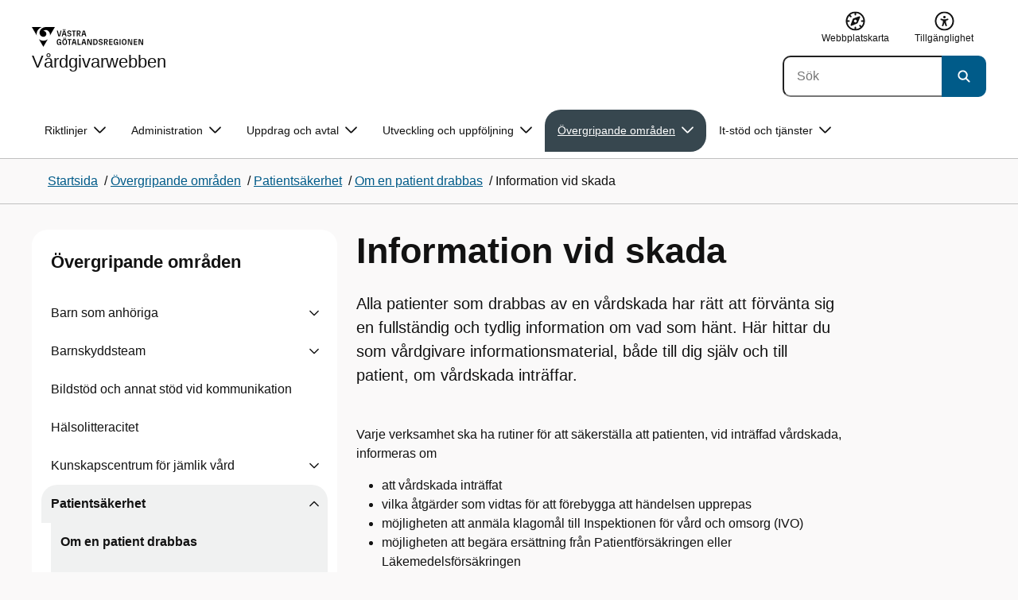

--- FILE ---
content_type: text/html; charset=utf-8
request_url: https://hh.vgregion.se/halsa-och-vard/vardgivarwebben/amnesomraden/patientsakerhet/om-en-patient-drabbas/information-vid-skada/
body_size: 24165
content:

<!DOCTYPE html>
<html lang="sv">

    <head>
        <meta name="format-detection" content="telephone=no">
        <title>Information vid skada - V&#xE5;rdgivarwebben V&#xE4;stra G&#xF6;talandsregionen</title>


<meta charset="utf-8">
<meta name="viewport" content="width=device-width, initial-scale=1.0">

<link href="https://www.vgregion.se/halsa-och-vard/vardgivarwebben/amnesomraden/patientsakerhet/om-en-patient-drabbas/information-vid-skada/" rel="canonical" />
<meta name="referrer" content="same-origin">
<meta name="google-site-verification" content="uJCNOPNvFBfp65e9FufLaJG4zmXbwNj2b06wTiD-WkE" />
<meta name="description" content="Alla patienter som drabbas av en vårdskada har rätt att förvänta sig en fullständig och tydlig information om vad som hänt. Här hittar du som vårdgivare informationsmaterial, både till dig själv oc..."  />

<link rel="shortcut icon" type="image/x-icon" href="/images/favicons/favicon.png" />

<link rel="apple-touch-icon" sizes="180x180" href="/images/favicons/favicon-180.png">
<link rel="apple-touch-icon" sizes="57x57" href="/images/favicons/favicon-57.png">

<link rel="icon" type="image/png" sizes="32x32" href="/images/favicons/favicon-32.png">
<link rel="icon" type="image/png" sizes="16x16" href="/images/favicons/favicon-16.png">

<link rel="manifest" href="/site.webmanifest.json">


        <meta name="robots" content=" index,follow" />
                <meta property=" og:type" content="website"  />
                <meta property=" og:url" content="https://www.vgregion.se/halsa-och-vard/vardgivarwebben/amnesomraden/patientsakerhet/om-en-patient-drabbas/information-vid-skada/"  />
                <meta property=" og:title" content="Information vid skada - Vårdgivarwebben Västra Götalandsregionen"  />
                <meta property=" og:site_name" content="Vårdgivarwebben Västra Götalandsregionen"  />
                <meta property=" og:description" content="Alla patienter som drabbas av en vårdskada har rätt att förvänta sig en fullständig och tydlig information om vad som hänt. Här hittar du som vårdgivare info..."  />
                <meta property="og:image" content="https://www.vgregion.se/Static/gfx/vgr-trekantig-logotyp-default.png?w=1200"  />
        <meta name="twitter:card" content="summary"  />
        <meta name="twitter:title" content="Information vid skada - Vårdgivarwebben Västra Götalandsregionen"  />
        <meta name="twitter:description" content="Alla patienter som drabbas av en vårdskada har rätt att förvänta sig en fullständig och tydlig information om vad som hänt. Här hittar du som vårdgivare info..."  />
        <meta name="twitter:image" content="https://www.vgregion.se/Static/gfx/vgr-trekantig-logotyp.png"  />
        <meta name=" dc.description" content="Alla patienter som drabbas av en vårdskada har rätt att förvänta sig en fullständig och tydlig information om vad som hänt. Här hittar du som vårdgivare info..."  />
        <meta name=" dc.date" content="03/14/2017 11:29:35"  />
        <meta name=" dc.date.modified" content="01/15/2026 10:23:09"  />
        <meta name=" dc.type.templatename" content="OrdinaryPage"  />
        <meta name=" dc.identifier.version" content="0"  />
<meta name=" Last-Modified" content=" 2026-01-15T10:23:09Z" />

<meta name="SidID" content="80342" />







<!-- serverns namn: Server 3 -->
        <link rel="stylesheet" href="/css/visuell-identitet/dist/main.72d927ff02d6f7ac66eb.css" data-matomo-href="uncached.css" />
        <link rel="stylesheet" media="print" href="/css/visuell-identitet/dist/print.cf74306a83b3fcb0508d.css" />
        <link rel="preload" href="https://piwik-ext.vgregion.se/piwik.js" as="script" type="text/javascript">


        <link rel="alternate" type="application/rss+xml" title="VGRfokus – Dina nyheter från Västra Götalandsregionen" href="https://vgrfokus.se/feed/" />

        <style>
            :root {
                --vgr-primary-color-dimmed: #F0F1F1;
                --vgr-primary-color-light: #E0E3E4;
                --vgr-primary-color: #37474F;
                --vgr-primary-color-dark: #273238;
                --vgr-primary-color-40: #536067;
                --vgr-primary-color-80: #C2C7CA;
                --vgr-first-complementary-color-light: #DEF5F9;
                --vgr-first-complementary-color-dark: #BCEBF2;
                --vgr-first-complementary-color: #74D5E4;
                --vgr-first-complementary-color-40: #116875;
                --vgr-second-complementary-color-light: #FFECB3;
                --vgr-second-complementary-color-dark: #FFDD84;
                --vgr-second-complementary-color: #FFC107;
                --vgr-second-complementary-color-40: #8d4e18;
                --vgr-campaign-complementary-color-light: ;
                --vgr-campaign-complementary-color-dark: ;
                --vgr-campaign-complementary-color: ;
                --vgr-campaign-complementary-color-40: ;
                --vgr-campaign-complementary-color-80: ;
            }
        </style>

        <!-- Loads required resources for Episerver Forms. Scripts are only loaded on pages with Epi Forms. -->
        

    </head>
    <body class="bg-body"   data-theme="base" >
     


        <span id="piwikSiteId" data-piwiksiteid="111"></span>
    <span id="usePiwikExternal" data-usePiwikExternal="True"></span>
    <span id="useTagManager" data-useTagManager="True"></span>
    <noscript>
                <img class="vgr-visually-hidden" src="https://piwik-ext.vgregion.se/piwik.php?idsite=111"
                    style="border: 0;" alt="" />
    </noscript>
    <div id="tagmanagerId" data-tagmanagerId="container_fvKi33KB.js"></div>
    <header id="top" >
        <input type="hidden" name="s" value="VGRegionVardgivarwebben" />
        <input type="hidden" name="HsaIdCollection" value="" />
        <div class="skip-link">
            <a href="#main-content">Till huvudinneh&#xE5;ll </a>
                 
           
        </div>           



<div class="header-content container ">
    <div class="header-content__section-left">

        



    <div class="logotype">
        <a class="logotype__desktop ignore-readability-rule" href="/halsa-och-vard/vardgivarwebben/" aria-label="G&#xE5; till startsidan f&#xF6;r V&#xE5;rdgivarwebben">
                <div class="logotype__default logotype__default--with-site-name">
                    <svg aria-hidden="true" focusable="false" version="1.1" xmlns="http://www.w3.org/2000/svg" xmlns:xlink="http://www.w3.org/1999/xlink" x="0px" y="0px"
	 viewBox="0 0 808 144.4631" style="enable-background:new 0 0 808 144.4631;" xml:space="preserve">
<g>
	<g>
		<path d="M180.9559,108.6262c0-14.9268,6.9893-21.5615,16.9404-21.5615c8.708,0,15.1055,4.6201,15.8154,14.5723h-7.2266
			c-0.5918-5.5684-3.7314-8.1152-8.5889-8.1152c-5.8643,0-9.6553,3.9092-9.6553,15.2227c0,11.6699,3.5547,15.2236,9.9512,15.2236
			c5.0947,0,8.293-2.7246,8.5303-9.0625H197.66v-6.2197h15.9336v20.6729h-6.8711v-8.6484c-1.125,6.2783-5.3906,9.418-10.8398,9.418
			C186.9969,130.1281,180.9559,123.8498,180.9559,108.6262z"/>
		<path d="M221.2665,108.6262c0-14.5713,6.8711-21.5615,17.3555-21.5615c10.4258,0,17.2969,6.9902,17.2969,21.5615
			s-6.8711,21.502-17.2969,21.502C228.1376,130.1281,221.2665,123.1974,221.2665,108.6262z M238.6219,123.9084
			c6.1016,0,10.0107-3.9092,10.0107-15.1641c0-11.3135-3.9092-15.2227-10.0107-15.2227c-6.1006,0-10.0693,3.9092-10.0693,15.2227
			C228.5526,119.9992,232.5214,123.9084,238.6219,123.9084z M232.6991,77.4689c2.1318,0,3.8506,1.6582,3.8506,3.791
			c0,2.0732-1.7188,3.791-3.8506,3.791c-2.1914,0-3.9092-1.7178-3.9092-3.791C228.7899,79.1271,230.5077,77.4689,232.6991,77.4689z
			 M244.5458,77.4689c2.1328,0,3.8506,1.6582,3.8506,3.791c0,2.0732-1.7178,3.791-3.8506,3.791
			c-2.1914,0-3.9092-1.7178-3.9092-3.791C240.6366,79.1271,242.3544,77.4689,244.5458,77.4689z"/>
		<path d="M270.4276,94.2912h-10.248v-6.3975h27.4854v6.3975h-10.248v35.0674h-6.9893V94.2912H270.4276z"/>
		<path d="M314.2577,117.8078h-14.6309l-3.1396,11.5508h-7.0488l11.6104-41.4648h11.9648l11.6104,41.4648h-7.2266L314.2577,117.8078
			z M312.5399,111.5881l-5.5684-20.5547l-5.627,20.5547H312.5399z"/>
		<path d="M331.8475,87.8937h6.9893v35.127h15.875v6.3379h-22.8643V87.8937z"/>
		<path d="M384.9774,117.8078h-14.6309l-3.1396,11.5508h-7.0488l11.6104-41.4648h11.9648l11.6104,41.4648h-7.2266L384.9774,117.8078
			z M383.2596,111.5881l-5.5684-20.5547l-5.627,20.5547H383.2596z"/>
		<path d="M409.3192,91.9816v37.377h-6.6338V87.8937h11.7285l14.0381,36.252v-36.252h6.6348v41.4648h-11.1953L409.3192,91.9816z"/>
		<path d="M445.9813,87.8937h14.335c10.5439,0,17.5928,6.2197,17.5928,20.7324c0,14.1572-7.7012,20.7324-18.0078,20.7324h-13.9199
			L445.9813,87.8937L445.9813,87.8937z M459.5458,123.257c6.9902,0,11.0771-3.791,11.0771-14.5127
			c0-10.6025-3.9092-14.4531-10.7812-14.4531h-6.8711v28.9658C452.9706,123.257,459.5458,123.257,459.5458,123.257z"/>
		<path d="M484.4794,117.926h7.167c0.5928,3.9092,3.376,6.2793,8.5303,6.2793c4.7383,0,7.3447-2.6064,7.3447-5.7461
			c0-3.2578-1.7178-4.7393-6.1602-5.9238l-6.457-1.7764c-5.2715-1.4814-9.7139-4.5615-9.7139-11.3145
			c0-6.9297,5.3311-12.3799,14.1562-12.3799c8.8262,0,14.2764,5.0352,14.8682,12.9727h-7.1084
			c-0.4736-4.3242-3.1387-6.8125-7.8779-6.8125c-4.6797,0-6.8711,2.7842-6.8711,5.7461c0,3.376,2.0732,4.917,6.8115,6.042
			l5.5684,1.4219c6.3975,1.5986,9.9512,5.1533,9.9512,11.2539c0,6.9902-5.627,12.4395-14.6309,12.4395
			C491.0546,130.1281,485.0126,125.6857,484.4794,117.926z"/>
		<path d="M523.8661,87.8937h15.2822c8.0557,0,12.6768,4.3838,12.6768,12.084c0,6.8125-3.9102,11.1953-11.0176,11.6699
			l11.0176,17.7109h-7.582l-13.3877-21.7393v21.7393h-6.9893L523.8661,87.8937L523.8661,87.8937z M537.9637,107.2043
			c4.3838,0,6.8711-2.0732,6.8711-6.5752c0-4.7383-2.4873-6.5156-6.8711-6.5156h-7.1084v13.0908
			C530.8553,107.2043,537.9637,107.2043,537.9637,107.2043z"/>
		<path d="M561.1805,87.8937h24.8789v6.3975h-17.8896v10.8398h17.2969v6.2197h-17.2969v11.7881h18.126v6.2197h-25.1152V87.8937
			H561.1805z"/>
		<path d="M593.6376,108.6262c0-14.9268,6.9893-21.5615,16.9404-21.5615c8.708,0,15.1055,4.6201,15.8154,14.5723h-7.2266
			c-0.5918-5.5684-3.7314-8.1152-8.5889-8.1152c-5.8643,0-9.6553,3.9092-9.6553,15.2227c0,11.6699,3.5547,15.2236,9.9512,15.2236
			c5.0947,0,8.293-2.7246,8.5303-9.0625h-9.0625v-6.2197h15.9336v20.6729h-6.8711v-8.6484c-1.125,6.2783-5.3906,9.418-10.8398,9.418
			C599.6786,130.1281,593.6376,123.8498,593.6376,108.6262z"/>
		<path d="M636.8749,87.8937h6.9893v41.4648h-6.9893V87.8937z"/>
		<path d="M652.9843,108.6262c0-14.5713,6.8711-21.5615,17.3564-21.5615c10.4248,0,17.2959,6.9902,17.2959,21.5615
			s-6.8711,21.502-17.2959,21.502C659.8553,130.1281,652.9843,123.1974,652.9843,108.6262z M670.3407,123.9084
			c6.1006,0,10.0098-3.9092,10.0098-15.1641c0-11.3135-3.9092-15.2227-10.0098-15.2227c-6.1016,0-10.0703,3.9092-10.0703,15.2227
			C660.2704,119.9992,664.2391,123.9084,670.3407,123.9084z"/>
		<path d="M703.2343,91.9816v37.377h-6.6338V87.8937h11.7285l14.0381,36.252v-36.252h6.6348v41.4648h-11.1953L703.2343,91.9816z"/>
		<path d="M740.0741,87.8937h24.8779v6.3975h-17.8887v10.8398h17.2969v6.2197h-17.2969v11.7881h18.126v6.2197h-25.1152
			L740.0741,87.8937L740.0741,87.8937z"/>
		<path d="M781.5936,91.9816v37.377h-6.6338V87.8937h11.7285l14.0381,36.252v-36.252h6.6348v41.4648H796.166L781.5936,91.9816z"/>
	</g>
	<g>
		<path d="M181.3661,25.7429h7.3457l10.0107,37.6733l10.0098-37.6733h7.1084l-11.373,41.4644h-11.7285L181.3661,25.7429z"/>
		<path d="M241.8885,55.6564h-14.6309l-3.1396,11.5508h-7.0488l11.6104-41.4644h11.9648l11.6104,41.4644h-7.2266L241.8885,55.6564z
			 M228.7977,15.3176c2.1328,0,3.8506,1.6587,3.8506,3.791c0,2.0732-1.7178,3.791-3.8506,3.791
			c-2.1914,0-3.9092-1.7178-3.9092-3.791C224.8885,16.9763,226.6063,15.3176,228.7977,15.3176z M240.1708,49.4367l-5.5684-20.5542
			l-5.627,20.5542H240.1708z M240.6444,15.3176c2.1328,0,3.8506,1.6587,3.8506,3.791c0,2.0732-1.7178,3.791-3.8506,3.791
			c-2.1914,0-3.9092-1.7178-3.9092-3.791C236.7352,16.9763,238.453,15.3176,240.6444,15.3176z"/>
		<path d="M256.6346,55.7751h7.167c0.5928,3.9092,3.376,6.2788,8.5303,6.2788c4.7383,0,7.3447-2.6064,7.3447-5.7456
			c0-3.2583-1.7178-4.7393-6.1602-5.9238l-6.457-1.7769c-5.2715-1.481-9.7139-4.561-9.7139-11.314
			c0-6.9302,5.3311-12.3799,14.1562-12.3799c8.8262,0,14.2764,5.0347,14.8682,12.9722h-7.1084
			c-0.4736-4.3237-3.1387-6.812-7.8779-6.812c-4.6797,0-6.8711,2.7842-6.8711,5.7461c0,3.376,2.0732,4.9165,6.8115,6.042
			l5.5684,1.4214c6.3975,1.5991,9.9512,5.1533,9.9512,11.2544c0,6.9897-5.627,12.4395-14.6309,12.4395
			C263.2098,67.9772,257.1678,63.5349,256.6346,55.7751z"/>
		<path d="M301.7079,32.1403h-10.248v-6.3975h27.4854v6.3975h-10.248v35.0669h-6.9893V32.1403H301.7079z"/>
		<path d="M326.4061,25.7429h15.2822c8.0557,0,12.6768,4.3833,12.6768,12.084c0,6.812-3.9102,11.1953-11.0176,11.6694
			l11.0176,17.7109h-7.582L333.3954,45.468v21.7393h-6.9893V25.7429z M340.5038,45.0534c4.3838,0,6.8711-2.0732,6.8711-6.5752
			c0-4.7388-2.4873-6.5156-6.8711-6.5156h-7.1084v13.0908H340.5038z"/>
		<path d="M384.9852,55.6564h-14.6309l-3.1396,11.5508h-7.0488l11.6104-41.4644h11.9648l11.6104,41.4644h-7.2266L384.9852,55.6564z
			 M383.2675,49.4367l-5.5684-20.5542l-5.627,20.5542H383.2675z"/>
	</g>
</g>
<g>
	<g>
		<path d="M88.4953,99.3867c-13.2015,1.3151-27.0267-3.0734-36.989-10.936l32.2957,55.4548
			c5.2589-9.0304,27.5073-47.2332,32.2952-55.4548C108.3582,94.5218,98.8302,98.4666,88.4953,99.3867z"/>
		<path d="M167.609,0l-49.275,0.0001c-7.1679,0.1405-17.041-0.3969-24.2325,0.952
			C79.1428,3.704,62.8351,12.8306,57.2802,32.3307c-1.4624,5.4561-1.6622,11.6327-0.0887,17.1392
			c4.1755,16.4984,22.2795,27.5076,37.678,18.829c6.9465-3.9763,11.3172-11.9695,10.6797-19.9794
			c-0.5545-11.0891-10.7206-20.2448-21.7564-20.0407c5.9304-5.0486,14.1964-7.3214,21.8865-6.071
			c0.0001,0.0001,0.0001,0.0002,0.0002,0.0002c17.2033,2.7695,28.8366,22.1179,26.0174,39.4536L167.609,0z"/>
		<path d="M72.8482,0.0001H0l35.9083,61.6612c-0.5586-3.119-0.884-6.3408-0.8752-9.6206
			C35.1025,26.347,52.742,7.6638,72.8482,0.0001z"/>
	</g>
</g>
</svg>

                </div>

                <div>
                    <span>V&#xE5;rdgivarwebben</span>
                </div>
        </a>
    </div>


    </div>

    <div class="header-content__section-right">
        
        <nav class="tool-navigation" aria-label="Sekundär navigering">
            <ul>

                    <li>
                        <a href="https://www.vgregion.se/halsa-och-vard/vardgivarwebben/webbplatskarta/">
                            <svg aria-hidden="true" focusable="false" width="26" height="25" viewBox="0 0 26 25" fill="none"
                                xmlns="http://www.w3.org/2000/svg">
                                <use href="/svg/main-dist/svgSprite.d74ac49ffa3b0543bf65a39498b4105d.svg#icon-sitemap"></use>
                            </svg>

                            <span>Webbplatskarta</span>
                        </a>
                    </li>
                    <li>
                        <a href="https://www.vgregion.se/halsa-och-vard/vardgivarwebben/om-vardgivarwebben/tillganglighetsredogorelse/">
                            <svg aria-hidden="true" xmlns="http://www.w3.org/2000/svg" width="26" height="25" viewBox="0 0 26 25"
                                fill="none">
                                <use href="/svg/main-dist/svgSprite.d74ac49ffa3b0543bf65a39498b4105d.svg#icon-accessibility "></use>
                            </svg>
                            <span>Tillg&#xE4;nglighet</span>
                        </a>
                    </li>
            </ul>
        </nav>


            <div class="header-content__search-panel">

    <form action="https://hitta.vgregion.se/webb/" method="get" role="search" class="global-search">
        <div class="global-search__search-box-button-container">
                    <input type="hidden" name="s" value="VGRegionVardgivarwebben">
            <input type="hidden" name="theme" value="base" />
            <label class="visually-hidden" for="search-input-266104cf3843420ba3da3d564da5903c">S&#xF6;k</label>
            <input type="search" name="q" placeholder="S&#xF6;k" aria-label="S&#xF6;k"
                id="search-input-266104cf3843420ba3da3d564da5903c" />
            <button type="submit" aria-labelledby="search-button-desc-266104cf3843420ba3da3d564da5903c">
                <span id="search-button-desc-266104cf3843420ba3da3d564da5903c" class="visually-hidden">S&#xF6;k</span>
                <svg aria-hidden="true" focusable="false">
                    <use href="/svg/main-dist/svgSprite.d74ac49ffa3b0543bf65a39498b4105d.svg#icon-search"></use>
                </svg>
            </button>
        </div>
    </form>
            </div>

    </div>
</div>            
            <div class="mobile-header-logotype-section mobile-header-logotype-section--short ">
                <svg aria-hidden="true" focusable="false" version="1.1" xmlns="http://www.w3.org/2000/svg" xmlns:xlink="http://www.w3.org/1999/xlink" x="0px" y="0px"
	 viewBox="0 0 417 144.4631" style="enable-background:new 0 0 417 144.4631;" xml:space="preserve">
<g>
	<g>
		<path d="M416.2484,55.3535
			c0-17.258-10.3572-27.0868-28.4171-27.0868h-34.2548v92.9418h15.6664V72.4809l30.0087,48.7276h16.9968l-24.6995-39.7007
			C407.4827,80.4447,416.2484,70.6221,416.2484,55.3535z M369.2429,71.5484V42.2111h15.9338
			c9.8288,0,15.3991,3.9788,15.3991,14.6034c0,10.09-5.5703,14.7339-15.3991,14.7339H369.2429z"/>
		<path d="M298.9052,85.487h20.3101v3.4053h-0.0497l0.0497,0.0001v0.0062c-0.5333,14.2005-7.7005,20.3053-19.1158,20.3053
			c-14.3369,0-22.3027-7.9648-22.3027-34.1172c0-25.356,8.4961-34.1172,21.6387-34.1172c0.7043,0,1.3871,0.0396,2.0591,0.0792
			c8.779,0.5174,15.0862,5.1537,17.1556,14.7017h16.2245c-2.8724-20.5987-16.9488-29.2511-35.4391-29.2511
			c-22.3018,0-37.9668,14.8682-37.9668,48.3218c0,34.1172,13.541,48.1885,33.4531,48.1885c12.2139,0,21.7715-7.0361,24.2939-21.1074
			v19.3818h15.3994V88.8923h-0.0004V85.487h0.0004V71.5486h-35.71L298.9052,85.487L298.9052,85.487z"/>
		<path d="M238.5338,28.2792l-22.4366,84.4433l-22.4366-84.4433h-16.4684l25.4953,92.9418h26.291
			l25.4891-92.9418C254.4676,28.2792,238.5338,28.2792,238.5338,28.2792z"/>
	</g>
</g>
<g>
	<g>
		<path d="M88.4953,99.3867c-13.2015,1.3151-27.0267-3.0734-36.989-10.936l32.2957,55.4548
			c5.2589-9.0304,27.5073-47.2332,32.2952-55.4548C108.3582,94.5218,98.8302,98.4666,88.4953,99.3867z"/>
		<path d="M167.609,0l-49.275,0.0001c-7.1679,0.1405-17.041-0.3969-24.2325,0.952
			C79.1428,3.704,62.8351,12.8306,57.2802,32.3307c-1.4624,5.4561-1.6622,11.6327-0.0887,17.1392
			c4.1755,16.4984,22.2795,27.5076,37.678,18.829c6.9465-3.9763,11.3172-11.9695,10.6797-19.9794
			c-0.5545-11.0891-10.7206-20.2448-21.7564-20.0407c5.9304-5.0486,14.1964-7.3214,21.8865-6.071
			c0.0001,0.0001,0.0001,0.0002,0.0002,0.0002c17.2033,2.7695,28.8366,22.1179,26.0174,39.4536L167.609,0z"/>
		<path d="M72.8482,0.0001H0l35.9083,61.6612c-0.5586-3.119-0.884-6.3408-0.8752-9.6206
			C35.1025,26.347,52.742,7.6638,72.8482,0.0001z"/>
	</g>
</g>
</svg>

            </div>

        <div id="react_0HNIKJG1ESQ36"><nav class="mobile-main-menu container-fluid p-0 m-0 " data-reactroot=""><div data-menu-open="false" data-search-panel-open="false"></div><div class="mobile-main-menu__header"><div class="logotype"><a class="logotype__mobile dark ignore-readability-rule" href="/halsa-och-vard/vardgivarwebben/" aria-label="Gå till startsidan för "><div><span>Vårdgivarwebben</span></div></a></div></div><div id="mobile-search-panel" class="mobile-main-menu__search-panel mobile-container"><form action="https://hitta.vgregion.se/webb/" method="get" role="search" autoComplete="off" class="global-search intra-header-content__search mobile-search"><div class="global-search__search-box-button-container mobile-search__box-button-container"><input type="hidden" name="s" value="VGRegionVardgivarwebben"/><input type="hidden" name="theme" value="base"/><label class="visually-hidden" for="search-input-mobile">Sök</label><input type="search" name="q" id="search-input-mobile" class="mobile-search__field"/><button type="submit" class="mobile-search__button"><span class="visually-hidden">Sök</span><span><svg aria-hidden="true" focusable="false" width="21" height="20" viewBox="0 0 21 20" fill="none" xmlns="http://www.w3.org/2000/svg"><use href="/svg/main-dist/svgSprite.d74ac49ffa3b0543bf65a39498b4105d.svg#icon-search"></use></svg></span></button></div><div id="mobile-autocomplete-result" class="hidden visually-hidden autocomplete mobile-autocomplete-result"><div id="mobile-result-topdiv" class="autocomplete__content mobile-result-topdiv"></div><div id="mobile-result-bottomdiv" class="autocomplete__content mobile-result-bottomdiv "></div></div></form></div><div id="mobile-menu-content" tabindex="-1" class="mobile-main-menu__content  mobile-main-menu__content--with-logotype  "><div class="mobile-main-menu__menu-items" data-testid="mobilemenucontent"><ul></ul></div><div>
        <nav class="tool-navigation" aria-label="Sekundär navigering">
            <ul>

                    <li>
                        <a href="https://www.vgregion.se/halsa-och-vard/vardgivarwebben/webbplatskarta/">
                            <svg aria-hidden="true" focusable="false" width="26" height="25" viewBox="0 0 26 25" fill="none"
                                xmlns="http://www.w3.org/2000/svg">
                                <use href="/svg/main-dist/svgSprite.d74ac49ffa3b0543bf65a39498b4105d.svg#icon-sitemap"></use>
                            </svg>

                            <span>Webbplatskarta</span>
                        </a>
                    </li>
                    <li>
                        <a href="https://www.vgregion.se/halsa-och-vard/vardgivarwebben/om-vardgivarwebben/tillganglighetsredogorelse/">
                            <svg aria-hidden="true" xmlns="http://www.w3.org/2000/svg" width="26" height="25" viewBox="0 0 26 25"
                                fill="none">
                                <use href="/svg/main-dist/svgSprite.d74ac49ffa3b0543bf65a39498b4105d.svg#icon-accessibility "></use>
                            </svg>
                            <span>Tillg&#xE4;nglighet</span>
                        </a>
                    </li>
            </ul>
        </nav>
</div></div></nav></div>
        <div class="mainmenu">
<div id="react_0HNIKJG1ESQ37"><nav class="container main-menu" data-testid="mainmenu" data-reactroot=""><ul class="grid"><li><a class="main-menu__top-item ignore-link-focus  " href="https://www.vgregion.se/halsa-och-vard/vardgivarwebben/vardriktlinjer/" aria-expanded="false" role="button" aria-controls="7777e5dc27086" data-haschildren="true">Riktlinjer<div class="main-menu__chevron-icon"><div class="main-menu__chevron-icon"><svg aria-hidden="true" focusable="false" width="48" height="48" viewBox="0 0 48 48" fill="none" xmlns="http://www.w3.org/2000/svg"><use href="/svg/main-dist/svgSprite.d74ac49ffa3b0543bf65a39498b4105d.svg#icon-chevron"></use></svg></div></div></a><div id="7777e5dc27086" class="main-menu__content container-fluid rounded-corner-md-bottom-right dark " data-testid="submenu"><div class="main-menu__parent-item bg-vgr-primary-dark"><div class="container grid"><a class="g-col-12" href="https://www.vgregion.se/halsa-och-vard/vardgivarwebben/vardriktlinjer/">Riktlinjer<div><svg class="icon"><use href="/svg/main-dist/svgSprite.d74ac49ffa3b0543bf65a39498b4105d.svg#icon-arrow"></use></svg></div></a></div></div><div class="container"><ul class="main-menu__sub-items-wrapper "><li class="main-menu__sub-item "><a href="https://www.vgregion.se/halsa-och-vard/vardgivarwebben/vardriktlinjer/Beslutstod-overvikt-och-fetma/" class="main-menu__sub-item-content">Beslutsstöd övervikt och obesitas</a></li><li class="main-menu__sub-item "><a href="https://www.vgregion.se/halsa-och-vard/vardgivarwebben/vardriktlinjer/forsakringsmedicin/" class="main-menu__sub-item-content">Försäkringsmedicin</a></li><li class="main-menu__sub-item "><a href="https://www.vgregion.se/halsa-och-vard/vardgivarwebben/vardriktlinjer/levnadsvanor-och-sjukdomsforebyggande-metoder/" class="main-menu__sub-item-content">Levnadsvanor</a></li><li class="main-menu__sub-item "><a href="https://www.vgregion.se/halsa-och-vard/vardgivarwebben/vardriktlinjer/lakemedel/" class="main-menu__sub-item-content">Läkemedel</a></li><li class="main-menu__sub-item "><a href="https://www.vgregion.se/halsa-och-vard/vardgivarwebben/vardriktlinjer/medicinska-och-vardadministrativa-riktlinjer/" class="main-menu__sub-item-content">Medicinska riktlinjer och rutiner</a></li><li class="main-menu__sub-item "><a href="https://www.vgregion.se/halsa-och-vard/vardgivarwebben/vardriktlinjer/Medicinteknik/" class="main-menu__sub-item-content">Medicintekniska produkter</a></li><li class="main-menu__sub-item "><a href="https://www.vgregion.se/halsa-och-vard/vardgivarwebben/vardriktlinjer/smittskydd-vastra-gotaland/" class="main-menu__sub-item-content">Smittskydd Västra Götaland</a></li><li class="main-menu__sub-item "><a href="https://www.vgregion.se/halsa-och-vard/vardgivarwebben/vardriktlinjer/strama/" class="main-menu__sub-item-content">Strama Västra Götaland</a></li><li class="main-menu__sub-item "><a href="https://www.vgregion.se/halsa-och-vard/vardgivarwebben/vardriktlinjer/stralsakerhet/" class="main-menu__sub-item-content">Strålsäkerhet</a></li><li class="main-menu__sub-item "><a href="https://www.vgregion.se/halsa-och-vard/vardgivarwebben/vardriktlinjer/vaccinationer/" class="main-menu__sub-item-content">Vaccinationer</a></li><li class="main-menu__sub-item "><a href="https://www.vgregion.se/halsa-och-vard/vardgivarwebben/vardriktlinjer/ukraina/" class="main-menu__sub-item-content">Vård av personer från Ukraina</a></li><li class="main-menu__sub-item "><a href="https://www.vgregion.se/halsa-och-vard/vardgivarwebben/vardriktlinjer/vardhandboken/" class="main-menu__sub-item-content">Vårdhandboken</a></li><li class="main-menu__sub-item "><a href="https://www.vgregion.se/halsa-och-vard/vardgivarwebben/vardriktlinjer/vardhygien_/" class="main-menu__sub-item-content">Vårdhygien i Västra Götaland</a></li></ul></div></div></li><li><a class="main-menu__top-item ignore-link-focus  " href="https://www.vgregion.se/halsa-och-vard/vardgivarwebben/vardadministration/" aria-expanded="false" role="button" aria-controls="9a6a89e440446" data-haschildren="true">Administration<div class="main-menu__chevron-icon"><div class="main-menu__chevron-icon"><svg aria-hidden="true" focusable="false" width="48" height="48" viewBox="0 0 48 48" fill="none" xmlns="http://www.w3.org/2000/svg"><use href="/svg/main-dist/svgSprite.d74ac49ffa3b0543bf65a39498b4105d.svg#icon-chevron"></use></svg></div></div></a><div id="9a6a89e440446" class="main-menu__content container-fluid rounded-corner-md-bottom-right dark " data-testid="submenu"><div class="main-menu__parent-item bg-vgr-primary-dark"><div class="container grid"><a class="g-col-12" href="https://www.vgregion.se/halsa-och-vard/vardgivarwebben/vardadministration/">Administration<div><svg class="icon"><use href="/svg/main-dist/svgSprite.d74ac49ffa3b0543bf65a39498b4105d.svg#icon-arrow"></use></svg></div></a></div></div><div class="container"><ul class="main-menu__sub-items-wrapper "><li class="main-menu__sub-item "><a href="https://www.vgregion.se/halsa-och-vard/vardgivarwebben/vardadministration/fakturering/" class="main-menu__sub-item-content">Fakturering</a></li><li class="main-menu__sub-item "><a href="https://www.vgregion.se/halsa-och-vard/vardgivarwebben/vardadministration/efrikort---digitalt-hogkostnadsskydd/" class="main-menu__sub-item-content">eFrikort - digitalt högkostnadsskydd</a></li><li class="main-menu__sub-item "><a href="https://www.vgregion.se/halsa-och-vard/vardgivarwebben/vardadministration/hjalpmedel--och-kostnadsansvar-primarvard/" class="main-menu__sub-item-content">Hjälpmedel- och kostnadsansvar primärvård</a></li><li class="main-menu__sub-item "><a href="https://www.vgregion.se/halsa-och-vard/vardgivarwebben/vardadministration/hogkostnadsskydd-och-frikort/" class="main-menu__sub-item-content">Högkostnadsskydd och e-Frikort</a></li><li class="main-menu__sub-item "><a href="https://www.vgregion.se/halsa-och-vard/vardgivarwebben/vardadministration/patientavgiftshandboken/" class="main-menu__sub-item-content">Patientavgiftshandboken</a></li><li class="main-menu__sub-item "><a href="https://www.vgregion.se/halsa-och-vard/vardgivarwebben/vardadministration/patientens-rattigheter/" class="main-menu__sub-item-content">Patientens rättigheter</a></li><li class="main-menu__sub-item "><a href="https://www.vgregion.se/halsa-och-vard/vardgivarwebben/vardadministration/personer-fran-andra-lander/" class="main-menu__sub-item-content">Personer från andra länder</a></li><li class="main-menu__sub-item "><a href="https://www.vgregion.se/halsa-och-vard/vardgivarwebben/vardadministration/registrering-och-beskrivningssystem/" class="main-menu__sub-item-content">Registrering och beskrivningssystem</a></li><li class="main-menu__sub-item "><a href="https://www.vgregion.se/halsa-och-vard/vardgivarwebben/vardadministration/remittering/" class="main-menu__sub-item-content">Remittering</a></li><li class="main-menu__sub-item "><a href="https://www.vgregion.se/halsa-och-vard/vardgivarwebben/vardadministration/sjukresehandboken/" class="main-menu__sub-item-content">Sjukresor</a></li></ul></div></div></li><li><a class="main-menu__top-item ignore-link-focus  " href="https://www.vgregion.se/halsa-och-vard/vardgivarwebben/uppdrag-och-avtal/" aria-expanded="false" role="button" aria-controls="37fb89b5cd264" data-haschildren="true">Uppdrag och avtal<div class="main-menu__chevron-icon"><div class="main-menu__chevron-icon"><svg aria-hidden="true" focusable="false" width="48" height="48" viewBox="0 0 48 48" fill="none" xmlns="http://www.w3.org/2000/svg"><use href="/svg/main-dist/svgSprite.d74ac49ffa3b0543bf65a39498b4105d.svg#icon-chevron"></use></svg></div></div></a><div id="37fb89b5cd264" class="main-menu__content container-fluid rounded-corner-md-bottom-right dark " data-testid="submenu"><div class="main-menu__parent-item bg-vgr-primary-dark"><div class="container grid"><a class="g-col-12" href="https://www.vgregion.se/halsa-och-vard/vardgivarwebben/uppdrag-och-avtal/">Uppdrag och avtal<div><svg class="icon"><use href="/svg/main-dist/svgSprite.d74ac49ffa3b0543bf65a39498b4105d.svg#icon-arrow"></use></svg></div></a></div></div><div class="container"><ul class="main-menu__sub-items-wrapper "><li class="main-menu__sub-item "><a href="https://www.vgregion.se/halsa-och-vard/vardgivarwebben/uppdrag-och-avtal/bedomningsteam/" class="main-menu__sub-item-content">Bedömningsteam, funktions- och aktivitetsförmåga</a></li><li class="main-menu__sub-item "><a href="https://www.vgregion.se/halsa-och-vard/vardgivarwebben/uppdrag-och-avtal/central-barnhalsovard/" class="main-menu__sub-item-content">Central barnhälsovård Västra Götaland</a></li><li class="main-menu__sub-item "><a href="https://www.vgregion.se/halsa-och-vard/vardgivarwebben/uppdrag-och-avtal/flyktingbarnmottagning/" class="main-menu__sub-item-content">Flyktingbarnmottagning</a></li><li class="main-menu__sub-item "><a href="https://www.vgregion.se/halsa-och-vard/vardgivarwebben/uppdrag-och-avtal/flyktingmedicinsk-mottagning-goteborg/" class="main-menu__sub-item-content">Flyktingmedicinsk mottagning</a></li><li class="main-menu__sub-item "><a href="https://www.vgregion.se/halsa-och-vard/vardgivarwebben/uppdrag-och-avtal/kris--och-traumamottagningen/" class="main-menu__sub-item-content">Kris- och traumamottagningen</a></li><li class="main-menu__sub-item "><a href="https://www.vgregion.se/halsa-och-vard/vardgivarwebben/uppdrag-och-avtal/iop---overenskommelse-om-ideburet-offentligt-partnerskap/" class="main-menu__sub-item-content">IOP - överenskommelse om idéburet offentligt partnerskap</a></li><li class="main-menu__sub-item "><a href="https://www.vgregion.se/halsa-och-vard/vardgivarwebben/uppdrag-och-avtal/oppet-forum-privat-vardgivare/" class="main-menu__sub-item-content">Kommunikation privat vårdleverantör</a></li><li class="main-menu__sub-item "><a href="https://www.vgregion.se/halsa-och-vard/vardgivarwebben/uppdrag-och-avtal/LOF/" class="main-menu__sub-item-content">LOF - fysioterapeut</a></li><li class="main-menu__sub-item "><a href="https://www.vgregion.se/halsa-och-vard/vardgivarwebben/uppdrag-och-avtal/lol/" class="main-menu__sub-item-content">LOL - läkare</a></li><li class="main-menu__sub-item "><a href="https://www.vgregion.se/halsa-och-vard/vardgivarwebben/uppdrag-och-avtal/lou--upphandlade-vardtjanster/" class="main-menu__sub-item-content">LOU - upphandlade vårdtjänster</a></li><li class="main-menu__sub-item "><a href="https://www.vgregion.se/halsa-och-vard/vardgivarwebben/uppdrag-och-avtal/vardval-rehab/" class="main-menu__sub-item-content">Vårdval Rehab</a></li><li class="main-menu__sub-item "><a href="https://www.vgregion.se/halsa-och-vard/vardgivarwebben/uppdrag-och-avtal/vardval-vardcentral/" class="main-menu__sub-item-content">Vårdval Vårdcentral</a></li><li class="main-menu__sub-item "><a href="https://www.vgregion.se/halsa-och-vard/vardgivarwebben/uppdrag-och-avtal/kommunsamverkan/" class="main-menu__sub-item-content">Samverkan kommun och region</a></li><li class="main-menu__sub-item "><a href="https://www.vgregion.se/halsa-och-vard/vardgivarwebben/uppdrag-och-avtal/smartvard-vgr/" class="main-menu__sub-item-content">Smärtvård VGR</a></li><li class="main-menu__sub-item "><a href="https://www.vgregion.se/halsa-och-vard/vardgivarwebben/uppdrag-och-avtal/tandvard/" class="main-menu__sub-item-content">Tandvård</a></li></ul></div></div></li><li><a class="main-menu__top-item ignore-link-focus  " href="https://www.vgregion.se/halsa-och-vard/vardgivarwebben/utveckling--uppfoljning/" aria-expanded="false" role="button" aria-controls="6d1733810cca2" data-haschildren="true">Utveckling och uppföljning<div class="main-menu__chevron-icon"><div class="main-menu__chevron-icon"><svg aria-hidden="true" focusable="false" width="48" height="48" viewBox="0 0 48 48" fill="none" xmlns="http://www.w3.org/2000/svg"><use href="/svg/main-dist/svgSprite.d74ac49ffa3b0543bf65a39498b4105d.svg#icon-chevron"></use></svg></div></div></a><div id="6d1733810cca2" class="main-menu__content container-fluid rounded-corner-md-bottom-right dark " data-testid="submenu"><div class="main-menu__parent-item bg-vgr-primary-dark"><div class="container grid"><a class="g-col-12" href="https://www.vgregion.se/halsa-och-vard/vardgivarwebben/utveckling--uppfoljning/">Utveckling och uppföljning<div><svg class="icon"><use href="/svg/main-dist/svgSprite.d74ac49ffa3b0543bf65a39498b4105d.svg#icon-arrow"></use></svg></div></a></div></div><div class="container"><ul class="main-menu__sub-items-wrapper "><li class="main-menu__sub-item "><a href="https://www.vgregion.se/halsa-och-vard/vardgivarwebben/utveckling--uppfoljning/regionalt-biobankcentrum/" class="main-menu__sub-item-content">Biobank Väst</a></li><li class="main-menu__sub-item "><a href="https://www.vgregion.se/halsa-och-vard/vardgivarwebben/utveckling--uppfoljning/fou/" class="main-menu__sub-item-content">Forskning, utveckling, utbildning och innovation</a></li><li class="main-menu__sub-item "><a href="https://www.vgregion.se/halsa-och-vard/vardgivarwebben/utveckling--uppfoljning/htacentrum/" class="main-menu__sub-item-content">HTA-centrum</a></li><li class="main-menu__sub-item "><a href="https://www.vgregion.se/halsa-och-vard/vardgivarwebben/utveckling--uppfoljning/kunskapsstyrning/" class="main-menu__sub-item-content">Kunskapsstyrning</a></li><li class="main-menu__sub-item "><a href="https://www.vgregion.se/halsa-och-vard/vardgivarwebben/utveckling--uppfoljning/samordningsrad/" class="main-menu__sub-item-content">Samordningsråd</a></li><li class="main-menu__sub-item "><a href="https://www.vgregion.se/halsa-och-vard/vardgivarwebben/utveckling--uppfoljning/utbildning/" class="main-menu__sub-item-content">Utbildning och fortbildning</a></li><li class="main-menu__sub-item "><a href="https://www.vgregion.se/halsa-och-vard/vardgivarwebben/utveckling--uppfoljning/verksamhetsutveckling/" class="main-menu__sub-item-content">Verksamhetsutveckling</a></li></ul></div></div></li><li><a class="main-menu__top-item ignore-link-focus main-menu__top-item--selected " href="https://www.vgregion.se/halsa-och-vard/vardgivarwebben/amnesomraden/" aria-expanded="false" role="button" aria-controls="efded16a648c6" data-haschildren="true">Övergripande områden<div class="main-menu__chevron-icon"><div class="main-menu__chevron-icon"><svg aria-hidden="true" focusable="false" width="48" height="48" viewBox="0 0 48 48" fill="none" xmlns="http://www.w3.org/2000/svg"><use href="/svg/main-dist/svgSprite.d74ac49ffa3b0543bf65a39498b4105d.svg#icon-chevron"></use></svg></div></div></a><div id="efded16a648c6" class="main-menu__content container-fluid rounded-corner-md-bottom-right dark " data-testid="submenu"><div class="main-menu__parent-item bg-vgr-primary-dark"><div class="container grid"><a class="g-col-12" href="https://www.vgregion.se/halsa-och-vard/vardgivarwebben/amnesomraden/">Övergripande områden<div><svg class="icon"><use href="/svg/main-dist/svgSprite.d74ac49ffa3b0543bf65a39498b4105d.svg#icon-arrow"></use></svg></div></a></div></div><div class="container"><ul class="main-menu__sub-items-wrapper "><li class="main-menu__sub-item "><a href="https://www.vgregion.se/halsa-och-vard/vardgivarwebben/amnesomraden/barn-som-anhoriga/" class="main-menu__sub-item-content">Barn som anhöriga</a></li><li class="main-menu__sub-item "><a href="https://www.vgregion.se/halsa-och-vard/vardgivarwebben/amnesomraden/barnskyddsteam/" class="main-menu__sub-item-content">Barnskyddsteam</a></li><li class="main-menu__sub-item "><a href="https://www.vgregion.se/halsa-och-vard/vardgivarwebben/amnesomraden/bildstod-och-annat-stod-vid-kommunikation/" class="main-menu__sub-item-content">Bildstöd och annat stöd vid kommunikation</a></li><li class="main-menu__sub-item "><a href="https://www.vgregion.se/halsa-och-vard/vardgivarwebben/amnesomraden/halsolitteracitet/" class="main-menu__sub-item-content">Hälsolitteracitet</a></li><li class="main-menu__sub-item "><a href="https://www.vgregion.se/halsa-och-vard/vardgivarwebben/amnesomraden/jamlik-vard/" class="main-menu__sub-item-content">Kunskapscentrum för jämlik vård</a></li><li class="main-menu__sub-item "><a href="https://www.vgregion.se/halsa-och-vard/vardgivarwebben/amnesomraden/patientsakerhet/" class="main-menu__sub-item-content">Patientsäkerhet</a></li><li class="main-menu__sub-item "><a href="https://www.vgregion.se/halsa-och-vard/vardgivarwebben/amnesomraden/psykisk-halsa/" class="main-menu__sub-item-content">Psykisk hälsa</a></li><li class="main-menu__sub-item "><a href="https://www.vgregion.se/halsa-och-vard/vardgivarwebben/amnesomraden/sexuell-halsa/" class="main-menu__sub-item-content">Sexuell hälsa</a></li><li class="main-menu__sub-item "><a href="https://www.vgregion.se/halsa-och-vard/vardgivarwebben/amnesomraden/stress/" class="main-menu__sub-item-content">Stress</a></li><li class="main-menu__sub-item "><a href="https://www.vgregion.se/halsa-och-vard/vardgivarwebben/amnesomraden/tolkning/" class="main-menu__sub-item-content">Tolkning</a></li><li class="main-menu__sub-item "><a href="https://www.vgregion.se/halsa-och-vard/vardgivarwebben/amnesomraden/vkv---vald-i-nara-relationer/" class="main-menu__sub-item-content">Våld i nära relationer</a></li></ul></div></div></li><li><a class="main-menu__top-item ignore-link-focus  " href="https://www.vgregion.se/halsa-och-vard/vardgivarwebben/it/" aria-expanded="false" role="button" aria-controls="54b277acf7a83" data-haschildren="true">It-stöd och tjänster<div class="main-menu__chevron-icon"><div class="main-menu__chevron-icon"><svg aria-hidden="true" focusable="false" width="48" height="48" viewBox="0 0 48 48" fill="none" xmlns="http://www.w3.org/2000/svg"><use href="/svg/main-dist/svgSprite.d74ac49ffa3b0543bf65a39498b4105d.svg#icon-chevron"></use></svg></div></div></a><div id="54b277acf7a83" class="main-menu__content container-fluid rounded-corner-md-bottom-right dark " data-testid="submenu"><div class="main-menu__parent-item bg-vgr-primary-dark"><div class="container grid"><a class="g-col-12" href="https://www.vgregion.se/halsa-och-vard/vardgivarwebben/it/">It-stöd och tjänster<div><svg class="icon"><use href="/svg/main-dist/svgSprite.d74ac49ffa3b0543bf65a39498b4105d.svg#icon-arrow"></use></svg></div></a></div></div><div class="container"><ul class="main-menu__sub-items-wrapper main-menu__sub-items-wrapper--3-rows"><li class="main-menu__sub-item "><a href="https://www.vgregion.se/halsa-och-vard/vardgivarwebben/it/e-tjanster/" class="main-menu__sub-item-content">E-tjänster</a></li><li class="main-menu__sub-item "><a href="https://www.vgregion.se/halsa-och-vard/vardgivarwebben/it/it-system/" class="main-menu__sub-item-content">It-system</a></li><li class="main-menu__sub-item "><a href="https://www.vgregion.se/halsa-och-vard/vardgivarwebben/it/a-till-o/" class="main-menu__sub-item-content">A–Ö</a></li></ul></div></div></li></ul></nav></div>        </div>
    </header>



        



    <nav class="breadcrumbs container-fluid" aria-label="Länkstig, du är på sidan Information vid skada">
        <hr />
        <div class="grid container">
            <ol class="g-col-12" itemscope itemtype="https://schema.org/BreadcrumbList">
                    <li itemprop="itemListElement" itemscope itemtype="https://schema.org/ListItem">
                        <a href="/halsa-och-vard/vardgivarwebben/" itemprop="item">
                            <span itemprop="name">Startsida</span>
                            <meta itemprop="position" content="1">
                        </a>
                    </li>
                            <li itemprop="itemListElement" itemscope itemtype="https://schema.org/ListItem">
                                <span> / </span>
                                <a href="https://www.vgregion.se/halsa-och-vard/vardgivarwebben/amnesomraden/" itemprop="item">
                                    <span itemprop="name">&#xD6;vergripande omr&#xE5;den</span>
                                    <meta itemprop="position" content="5">
                                </a>
                            </li>
                            <li itemprop="itemListElement" itemscope itemtype="https://schema.org/ListItem">
                                <span> / </span>
                                <a href="https://www.vgregion.se/halsa-och-vard/vardgivarwebben/amnesomraden/patientsakerhet/" itemprop="item">
                                    <span itemprop="name">Patients&#xE4;kerhet</span>
                                    <meta itemprop="position" content="5">
                                </a>
                            </li>
                            <li itemprop="itemListElement" itemscope itemtype="https://schema.org/ListItem">
                                <span> / </span>
                                <a href="https://www.vgregion.se/halsa-och-vard/vardgivarwebben/amnesomraden/patientsakerhet/om-en-patient-drabbas/" itemprop="item">
                                    <span itemprop="name">Om en patient drabbas</span>
                                    <meta itemprop="position" content="5">
                                </a>
                            </li>
                            <li itemprop="itemListElement" itemscope itemtype="https://schema.org/ListItem">
                                <span> / </span>
                                <span itemprop="name">Information vid skada</span>
                                <meta itemprop="position" content="5">
                            </li>
            </ol>
        </div>
        <hr />
    </nav>


        <div class="container-fluid p-0 m-0">

        </div>
    <div class="grid container ">
            <div class="secondary-navigation g-col-0 g-col-md-4">
                <div id="react_0HNIKJG1ESQ38"><nav aria-label="Undermeny" data-reactroot=""><div class="secondary-navigation__heading"><a href="/halsa-och-vard/vardgivarwebben/amnesomraden/">Övergripande områden</a></div><ul><li><div class=""><div class="secondary-navigation__menu-item 
        
        
        
        
         
        "><a href="https://www.vgregion.se/halsa-och-vard/vardgivarwebben/amnesomraden/barn-som-anhoriga/" class="">Barn som anhöriga</a><button aria-expanded="false" aria-label="Visa undersidor till Barn som anhöriga" aria-controls="d31dfedb18538" class="link-focus secondary-navigation__expand-button "><svg aria-hidden="true" focusable="false" width="48" height="48" viewBox="0 0 48 48" fill="none" xmlns="http://www.w3.org/2000/svg"><use href="/svg/main-dist/svgSprite.d74ac49ffa3b0543bf65a39498b4105d.svg#icon-chevron"></use></svg></button></div></div><div id="d31dfedb18538" class="secondary-navigation__child-container d-none"></div></li><li><div class=""><div class="secondary-navigation__menu-item 
        
        
        
        
         
        "><a href="https://www.vgregion.se/halsa-och-vard/vardgivarwebben/amnesomraden/barnskyddsteam/" class="">Barnskyddsteam</a><button aria-expanded="false" aria-label="Visa undersidor till Barnskyddsteam" aria-controls="35efa96bc18eb" class="link-focus secondary-navigation__expand-button "><svg aria-hidden="true" focusable="false" width="48" height="48" viewBox="0 0 48 48" fill="none" xmlns="http://www.w3.org/2000/svg"><use href="/svg/main-dist/svgSprite.d74ac49ffa3b0543bf65a39498b4105d.svg#icon-chevron"></use></svg></button></div></div><div id="35efa96bc18eb" class="secondary-navigation__child-container d-none"></div></li><li><div class=""><div class="secondary-navigation__menu-item 
        
        
        
        
         
        "><a href="https://www.vgregion.se/halsa-och-vard/vardgivarwebben/amnesomraden/bildstod-och-annat-stod-vid-kommunikation/" class="">Bildstöd och annat stöd vid kommunikation</a></div></div><div id="cb6c8e5b3d553" class="secondary-navigation__child-container d-none"></div></li><li><div class=""><div class="secondary-navigation__menu-item 
        
        
        
        
         
        "><a href="https://www.vgregion.se/halsa-och-vard/vardgivarwebben/amnesomraden/halsolitteracitet/" class="">Hälsolitteracitet</a></div></div><div id="aadc74a8be59d" class="secondary-navigation__child-container d-none"></div></li><li><div class=""><div class="secondary-navigation__menu-item 
        
        
        
        
         
        "><a href="https://www.vgregion.se/halsa-och-vard/vardgivarwebben/amnesomraden/jamlik-vard/" class="">Kunskapscentrum för jämlik vård</a><button aria-expanded="false" aria-label="Visa undersidor till Kunskapscentrum för jämlik vård" aria-controls="3bedc2b4ba116" class="link-focus secondary-navigation__expand-button "><svg aria-hidden="true" focusable="false" width="48" height="48" viewBox="0 0 48 48" fill="none" xmlns="http://www.w3.org/2000/svg"><use href="/svg/main-dist/svgSprite.d74ac49ffa3b0543bf65a39498b4105d.svg#icon-chevron"></use></svg></button></div></div><div id="3bedc2b4ba116" class="secondary-navigation__child-container d-none"></div></li><li><div class=""><div class="secondary-navigation__menu-item 
        secondary-navigation__menu-item--expanded-self
        secondary-navigation__menu-item--expanded-level
        secondary-navigation__menu-item--active-chain
        secondary-navigation__menu-item--active-root
         
        "><a href="https://www.vgregion.se/halsa-och-vard/vardgivarwebben/amnesomraden/patientsakerhet/" class="">Patientsäkerhet</a><button aria-expanded="true" aria-label="Visa undersidor till Patientsäkerhet" aria-controls="901a800256fd1" class="link-focus secondary-navigation__expand-button "><svg aria-hidden="true" focusable="false" width="48" height="48" viewBox="0 0 48 48" fill="none" xmlns="http://www.w3.org/2000/svg"><use href="/svg/main-dist/svgSprite.d74ac49ffa3b0543bf65a39498b4105d.svg#icon-chevron"></use></svg></button></div></div><div id="901a800256fd1" class="secondary-navigation__child-container "><ul><li><div class=""><div class="secondary-navigation__menu-item 
        
        secondary-navigation__menu-item--expanded-level
        secondary-navigation__menu-item--active-chain
        
         
        "><a href="https://www.vgregion.se/halsa-och-vard/vardgivarwebben/amnesomraden/patientsakerhet/om-en-patient-drabbas/" class="">Om en patient drabbas</a></div></div><div id="2d836b0ce8f8c" class="secondary-navigation__child-container d-none"></div></li><li><div class=""><div class="secondary-navigation__menu-item 
        
        secondary-navigation__menu-item--expanded-level
        
        
         
        "><a href="https://www.vgregion.se/halsa-och-vard/vardgivarwebben/amnesomraden/patientsakerhet/sakerhetskultur/" class="">Säkerhetskultur</a></div></div><div id="bfbda804483b9" class="secondary-navigation__child-container d-none"></div></li><li><div class=""><div class="secondary-navigation__menu-item 
        
        secondary-navigation__menu-item--expanded-level
        
        
         
        "><a href="https://www.vgregion.se/halsa-och-vard/vardgivarwebben/amnesomraden/patientsakerhet/verktyg-och-metoder2/" class="">Verktyg och metoder</a><button aria-expanded="false" aria-label="Visa undersidor till Verktyg och metoder" aria-controls="db4b5092ebb55" class="link-focus secondary-navigation__expand-button "><svg aria-hidden="true" focusable="false" width="48" height="48" viewBox="0 0 48 48" fill="none" xmlns="http://www.w3.org/2000/svg"><use href="/svg/main-dist/svgSprite.d74ac49ffa3b0543bf65a39498b4105d.svg#icon-chevron"></use></svg></button></div></div><div id="db4b5092ebb55" class="secondary-navigation__child-container d-none"></div></li><li><div class=""><div class="secondary-navigation__menu-item 
        
        secondary-navigation__menu-item--expanded-level
        
        
         
        "><a href="https://www.vgregion.se/halsa-och-vard/vardgivarwebben/amnesomraden/patientsakerhet/utbildningsinformation/" class="">Utbildningar</a></div></div><div id="d102116be9b76" class="secondary-navigation__child-container d-none"></div></li><li><div class=""><div class="secondary-navigation__menu-item 
        
        secondary-navigation__menu-item--expanded-level
        
        
         
        "><a href="https://www.vgregion.se/halsa-och-vard/vardgivarwebben/amnesomraden/patientsakerhet/medicinsk-kvalitet/" class="">Medicinsk kvalitet</a></div></div><div id="d917bda6bdf29" class="secondary-navigation__child-container d-none"></div></li><li><div class=""><div class="secondary-navigation__menu-item 
        
        secondary-navigation__menu-item--expanded-level
        
        
         
        "><a href="https://www.vgregion.se/halsa-och-vard/vardgivarwebben/amnesomraden/patientsakerhet/nyhetsbrev-patientsakerhet/" class="">Nyhetsbrev Patientsäkerhet</a></div></div><div id="edf681cbc6527" class="secondary-navigation__child-container d-none"></div></li><li><div class=""><div class="secondary-navigation__menu-item 
        
        secondary-navigation__menu-item--expanded-level
        
        
         
        "><a href="https://www.vgregion.se/halsa-och-vard/vardgivarwebben/amnesomraden/patientsakerhet/regionala-rapporter/" class="">Regionala rapporter</a></div></div><div id="d31aefcff793d" class="secondary-navigation__child-container d-none"></div></li><li><div class=""><div class="secondary-navigation__menu-item 
        
        secondary-navigation__menu-item--expanded-level
        
        
        secondary-navigation__menu-item--last-of-active-root 
        "><a href="https://www.vgregion.se/halsa-och-vard/vardgivarwebben/amnesomraden/patientsakerhet/kontakt/" class="">Kontakt</a></div></div><div id="d13f5ddfa6593" class="secondary-navigation__child-container d-none"></div></li></ul></div></li><li><div class=""><div class="secondary-navigation__menu-item 
        
        
        
        
         
        "><a href="https://www.vgregion.se/halsa-och-vard/vardgivarwebben/amnesomraden/psykisk-halsa/" class="">Psykisk hälsa</a><button aria-expanded="false" aria-label="Visa undersidor till Psykisk hälsa" aria-controls="2449704cd986f" class="link-focus secondary-navigation__expand-button "><svg aria-hidden="true" focusable="false" width="48" height="48" viewBox="0 0 48 48" fill="none" xmlns="http://www.w3.org/2000/svg"><use href="/svg/main-dist/svgSprite.d74ac49ffa3b0543bf65a39498b4105d.svg#icon-chevron"></use></svg></button></div></div><div id="2449704cd986f" class="secondary-navigation__child-container d-none"></div></li><li><div class=""><div class="secondary-navigation__menu-item 
        
        
        
        
         
        "><a href="https://www.vgregion.se/halsa-och-vard/vardgivarwebben/amnesomraden/sexuell-halsa/" class="">Sexuell hälsa</a><button aria-expanded="false" aria-label="Visa undersidor till Sexuell hälsa" aria-controls="b8615e9a2e137" class="link-focus secondary-navigation__expand-button "><svg aria-hidden="true" focusable="false" width="48" height="48" viewBox="0 0 48 48" fill="none" xmlns="http://www.w3.org/2000/svg"><use href="/svg/main-dist/svgSprite.d74ac49ffa3b0543bf65a39498b4105d.svg#icon-chevron"></use></svg></button></div></div><div id="b8615e9a2e137" class="secondary-navigation__child-container d-none"></div></li><li><div class=""><div class="secondary-navigation__menu-item 
        
        
        
        
         
        "><a href="https://www.vgregion.se/halsa-och-vard/vardgivarwebben/amnesomraden/stress/" class="">Stress</a></div></div><div id="f8a8fac901344" class="secondary-navigation__child-container d-none"></div></li><li><div class=""><div class="secondary-navigation__menu-item 
        
        
        
        
         
        "><a href="https://www.vgregion.se/halsa-och-vard/vardgivarwebben/amnesomraden/tolkning/" class="">Tolkning</a></div></div><div id="1f02cabf969d6" class="secondary-navigation__child-container d-none"></div></li><li><div class=""><div class="secondary-navigation__menu-item 
        
        
        
        
         
        "><a href="https://www.vgregion.se/halsa-och-vard/vardgivarwebben/amnesomraden/vkv---vald-i-nara-relationer/" class="">Våld i nära relationer</a></div></div><div id="5976e77db949b" class="secondary-navigation__child-container d-none"></div></li></ul></nav></div>
            </div>

        <main id="main-content" class="g-col-12 g-col-md-8 " aria-labelledby="h1id">
            



    <article class="article-page">
        

        <div class="container">
                <h1 id="h1id" class="ignore-readability-rule" >
                    Information vid skada
                </h1>

            <div class="article-page__main-image">
                



            </div>

            <div >


            </div>            
                <p class="article-page__preamble ignore-readability-rule">
                    Alla patienter som drabbas av en v&#xE5;rdskada har r&#xE4;tt att f&#xF6;rv&#xE4;nta sig en fullst&#xE4;ndig och tydlig information om vad som h&#xE4;nt. H&#xE4;r hittar du som v&#xE5;rdgivare informationsmaterial, b&#xE5;de till dig sj&#xE4;lv och till patient, om v&#xE5;rdskada intr&#xE4;ffar.
                </p>



                <div class="html-editor-content">
        <p>Varje verksamhet ska ha rutiner för att säkerställa att patienten, vid inträffad vårdskada, informeras om</p>
<ul>
<li>att vårdskada inträffat</li>
<li>vilka åtgärder som vidtas för att förebygga att händelsen upprepas</li>
<li>möjligheten att anmäla klagomål till Inspektionen för vård och omsorg (IVO) </li>
<li>möjligheten att begära ersättning från Patientförsäkringen eller Läkemedelsförsäkringen</li>
<li>patientnämndernas verksamhet.</li>
</ul>
<p>Det kan vara en svår och krävande uppgift att ha ett sådant samtal med en patient eller dennes anhöriga, särskilt om vårdskadan varit allvarlig. Som ett stöd finns därför en skriftlig patientinformation som utformats för att komplettera den muntliga informationen. Det finns också en broschyr riktad till den person som ska hålla i samtalet med patienten/anhöriga. Allt material hittar du nedan. </p>
<h2>Informationsmaterial </h2>
<p>Här finner du informationsmaterial från LÖF (regionenernas ömsesidiga försäkringsbolag) för patient och vårdpersonal.</p>
<p><a href="https://lof.se/vardgivare/informationsmaterial">Löf/Informationsmaterial</a></p>
<p> </p>
<p><a href="https://mellanarkiv-offentlig.vgregion.se/alfresco/s/archive/stream/public/v1/source/available/sofia/rs2480-2046127817-1633/surrogate">Information vid vårdskada - svenska</a></p>
<p><a href="https://mellanarkiv-offentlig.vgregion.se/alfresco/s/archive/stream/public/v1/source/available/sofia/rs2480-2046127817-1637/surrogate">Information vid vårdskada - engelska</a></p>
<p><a href="https://mellanarkiv-offentlig.vgregion.se/alfresco/s/archive/stream/public/v1/source/available/sofia/rs2480-2046127817-1639/surrogate">Information vid vårdskada - somaliska</a></p>
<p><a href="https://mellanarkiv-offentlig.vgregion.se/alfresco/s/archive/stream/public/v1/source/available/sofia/rs2480-2046127817-1638/surrogate">Information vid vårdskada - arabiska</a></p>
<p><a href="https://mellanarkiv-offentlig.vgregion.se/alfresco/s/archive/stream/public/v1/source/available/sofia/rs2480-2046127817-1636/surrogate">Information vid vårdskada - persiska</a></p>
<p><a href="https://mellanarkiv-offentlig.vgregion.se/alfresco/s/archive/stream/public/v1/source/available/sofia/rs2480-2046127817-1635/surrogate">Information vid vårdskada - polska</a></p>
<p><a href="https://mellanarkiv-offentlig.vgregion.se/alfresco/s/archive/stream/public/v1/source/available/sofia/rs2480-2046127817-1634/surrogate">Information vid vårdskada - spanska</a></p>
<p><a href="https://mellanarkiv-offentlig.vgregion.se/alfresco/s/archive/stream/public/v1/source/available/sofia/rs2480-2046127817-1631/surrogate">Information vid vårdskada - tigrinska</a></p>
<p><a href="https://mellanarkiv-offentlig.vgregion.se/alfresco/s/archive/stream/public/v1/source/available/sofia/rs2480-2046127817-1632/surrogate">Personal - Information vid vårdskada</a></p>
<p> </p>
<p>Observera att patientinformationen inte får delas ut till patienter i vare sig väntrum eller i pärmar eller böcker med övrig patientinformation. Patientinformationen ska delas ut vid det fysiska möte mellan patient och vårdanställd som ska hållas vid inträffad vårdskada. Patientmaterialet är en del av samtalet och ska inte ersättas med övrig patientinformation. </p>
                </div>


        </div>

        


        <div >


        </div>
        <div >


        </div>
        <div >


        </div>
    
    </article>

            
        </main>
    </div>
    
            

            <aside class="container-fluid page-bottom-content bg-vgr-primary-dimmed" id="page-bottom-content"
                aria-label="Kompletterande information om sidan">
                <div class="container">
                    <div class="grid">
                                    <div class="g-col-12 page-bottom-content__last-updated">
                                        <span>Senast uppdaterad: </span>
                                        <time
                                            datetime="2026-01-15">
                            2026-01-15 10:23
                                        </time>
                                    </div>
                                    <div class="g-col-12 g-col-md-6">


                <div class="contact-form">
                    <div>
                        <h2>Har du en synpunkt eller fr&#xE5;ga om webbsidan?</h2>
                    </div>
                    <details id="contactForm" >
                        <summary class="link-focus">                
                            <span class="ignore-readability-rule">L&#xE4;mna en synpunkt om webbsidan via ett kontaktformul&#xE4;r</span>
                <svg aria-hidden="true" focusable="false" width="48" height="48" viewBox="0 0 48 48" fill="none" xmlns="http://www.w3.org/2000/svg">
                    <use href="/svg/main-dist/svgSprite.d74ac49ffa3b0543bf65a39498b4105d.svg#icon-chevron"></use>
                </svg>
                        </summary>

                                        <div>

                                                            <form id="page-footer-contact-form" class="vgr-form" method="post" action="/ContactForm/ContactFormPost">             
                                                                                                <div>H&#xE4;r kan du kontakta inneh&#xE5;llsansvarig f&#xF6;r webbsidan. Via detta formul&#xE4;r hanteras inte v&#xE5;rdfr&#xE5;gor, av- eller ombokningar f&#xF6;r dig som patient. F&#xF6;r fr&#xE5;gor om v&#xE5;rd anv&#xE4;nd i st&#xE4;llet 1177:s e-tj&#xE4;nster eller ring 1177. </div>
                                                                <div>
                                                                    <label for="contact-form-name">F&#xF6;rnamn Efternamn</label>
                                <input id="contact-form-name" name="Name" type="text" value="" />
                                <span class="field-validation-valid" data-valmsg-for="Name" data-valmsg-replace="true"></span>
                                                                </div>

                                                                <div>
                                <label class="vgr-form__required-label" for="Message">Meddelande</label>
                                <textarea data-val="true" data-val-required="Meddelande &#xE4;r obligatoriskt" id="Message" name="Message" required="required">
</textarea>
                                <span class="field-validation-valid" data-valmsg-for="Message" data-valmsg-replace="true"></span>
                                                                </div>

                                                                <div>
                                <label class="vgr-form__required-label" for="contact-form-email">E-post</label>
                                <input data-val="true" data-val-regex="E-postadressen &#xE4;r inte giltig. E-postadressen m&#xE5;ste inneh&#xE5;lla ett @." data-val-regex-pattern="^[A-Za-z0-9._%&#x2B;-]&#x2B;@[A-Za-z0-9.-]&#x2B;\.[A-Za-z]{2,6}$" data-val-required="E-post &#xE4;r obligatoriskt" id="contact-form-email" name="Email" required="required" type="email" value="" />
                                <span class="field-validation-valid" data-valmsg-for="Email" data-valmsg-replace="true"></span>
                                                                </div>

                                                                <div>
                                                                    <label for="contact-form-phone">Telefonnummer</label>
                                <input id="contact-form-phone" name="Telephone" type="tel" value="" />
                                <span class="field-validation-valid" data-valmsg-for="Telephone" data-valmsg-replace="true"></span>
                                                                </div>

                                                                <div>
                                                                    <label for="SendCopy">
                                    Skicka kopia p&#xE5; meddelandet
                                                                    </label>
                                <input data-val="true" data-val-required="The SendCopy field is required." id="SendCopy" name="SendCopy" type="checkbox" value="true" />
                                                                </div>

                                                                <div>
                                                                    <label for="RequestAnswer">
                                    Jag vill ha svar
                                                                    </label>
                                <input data-val="true" data-val-required="The RequestAnswer field is required." id="RequestAnswer" name="RequestAnswer" type="checkbox" value="true" />
                                                                </div>

                            <input id="HoneypotFieldValue" name="HoneypotFieldValue" type="hidden" value="" />

                                                                <input type="hidden" name="CurrentPageId" value="eea11abc-9121-4cc8-a9a2-cfaebdbf8128" />
                                                                                <input name="Posted" type="hidden" value="true" />
                                                                <input type="submit" value="Skicka" />
                                                            <input name="SendCopy" type="hidden" value="false" /><input name="RequestAnswer" type="hidden" value="false" /></form>
                                        </div>
                    </details>
                </div>
                                    </div>
                    </div>
                </div>
            </aside>



    


    <footer class="footer dark">
        <div class="container-fluid">
            <div class="container footer__content">
                
<div><div class="grid"><div class="block g-col-md-4 g-col-12 editorialblock">
    <div class="editorial-block ">
            <div class="editorial-block__heading">
                    <h2 >Kontakt</h2>
            </div>

            <div >
                

                <div class="html-editor-content">
        <p>Västra Götalandsregionen<br>Regionens hus<br>SE 462 80 Vänersborg<br><a class="vgr-link--phone" href="tel:+46104410000"><svg aria-hidden="true" focusable="false" xmlns="http://www.w3.org/2000/svg"><use href="/svg/main-dist/svgSprite.d74ac49ffa3b0543bf65a39498b4105d.svg#icon-phone"></use></svg><span>010-441 00 00</span></a></p>
<h3>Fler kontaktuppgifter</h3>
<p><a href="/kontakt-vgr/">Kontakta oss</a></p>
<p><a href="/press/">Press och media</a></p>
<p><a href="/kontakt-vgr/myndighetsbrevlador/">Myndighetsbrevlådor</a></p>
<p><a class="vgr-link--arrow-up-right" href="https://vgregion.tromanpublik.se/"><svg aria-hidden="true" focusable="false" xmlns="http://www.w3.org/2000/svg"><use href="/svg/main-dist/svgSprite.d74ac49ffa3b0543bf65a39498b4105d.svg#icon-arrow-up-right"></use></svg><span>Förtroendevalda politiker (troman.se)</span></a></p>
<p><a href="/kontakt-vgr/alla-verksamheter-a-o/">Alla våra verksamheter</a></p>
                </div>

            </div>
    </div>
</div><div class="block g-col-md-4 g-col-12 editorialblock">
    <div class="editorial-block ">
            <div class="editorial-block__heading">
                    <h2 >Om webbplatsen</h2>
            </div>

            <div >
                

                <div class="html-editor-content">
        <p>På Vårdgivarwebben finns information för dig som jobbar inom hälso- och sjukvård och tandvård i Västra Götaland. Information som är lokal för ett sjukhus, en vårdcentral eller någon annan vårdenhet finns på respektive webbplats.<br><br><a title="om" href="/halsa-och-vard/vardgivarwebben/om-vardgivarwebben/">Om Vårdgivarwebben</a></p>
<p>Kontakt: <a href="mailto:vardgivarwebben@vgregion.se">vardgivarwebben@vgregion.se</a></p>
<p>Innehållet på Vårdgivarwebben är anpassat till vårdgivare. Söker du information som patient eller invånare ska du istället besöka 1177.se.</p>
<p><a href="https://www.1177.se/Vastra-Gotaland/">Webbplatsen 1177.se</a></p>
                </div>

            </div>
    </div>
</div><div class="block g-col-md-4 g-col-12 editorialblock">
    <div class="editorial-block ">
            <div class="editorial-block__heading">
                    <h2 >Om VGR</h2>
            </div>

            <div >
                

                <div class="html-editor-content">
        <p>VGR ansvarar för att du har tillgång till en bra sjukvård och vi skapar förutsättningar för en god hälsa för alla i Västra Götaland. Våra andra uppdrag är att arbeta med kultur, kollektivtrafik, tillväxt och en hållbar utveckling i Västra Götaland. Vi är en politiskt styrd organisation.</p>
                </div>

            </div>
    </div>
</div></div></div>
            </div>
        </div>
        <div class="container-fluid footer__logotype-section">
            <div class="footer__logotype ">
                <svg aria-hidden="true" focusable="false" version="1.1" xmlns="http://www.w3.org/2000/svg" xmlns:xlink="http://www.w3.org/1999/xlink" x="0px" y="0px"
	 viewBox="0 0 808 144.4631" style="enable-background:new 0 0 808 144.4631;" xml:space="preserve">
<g>
	<g>
		<path d="M180.9559,108.6262c0-14.9268,6.9893-21.5615,16.9404-21.5615c8.708,0,15.1055,4.6201,15.8154,14.5723h-7.2266
			c-0.5918-5.5684-3.7314-8.1152-8.5889-8.1152c-5.8643,0-9.6553,3.9092-9.6553,15.2227c0,11.6699,3.5547,15.2236,9.9512,15.2236
			c5.0947,0,8.293-2.7246,8.5303-9.0625H197.66v-6.2197h15.9336v20.6729h-6.8711v-8.6484c-1.125,6.2783-5.3906,9.418-10.8398,9.418
			C186.9969,130.1281,180.9559,123.8498,180.9559,108.6262z"/>
		<path d="M221.2665,108.6262c0-14.5713,6.8711-21.5615,17.3555-21.5615c10.4258,0,17.2969,6.9902,17.2969,21.5615
			s-6.8711,21.502-17.2969,21.502C228.1376,130.1281,221.2665,123.1974,221.2665,108.6262z M238.6219,123.9084
			c6.1016,0,10.0107-3.9092,10.0107-15.1641c0-11.3135-3.9092-15.2227-10.0107-15.2227c-6.1006,0-10.0693,3.9092-10.0693,15.2227
			C228.5526,119.9992,232.5214,123.9084,238.6219,123.9084z M232.6991,77.4689c2.1318,0,3.8506,1.6582,3.8506,3.791
			c0,2.0732-1.7188,3.791-3.8506,3.791c-2.1914,0-3.9092-1.7178-3.9092-3.791C228.7899,79.1271,230.5077,77.4689,232.6991,77.4689z
			 M244.5458,77.4689c2.1328,0,3.8506,1.6582,3.8506,3.791c0,2.0732-1.7178,3.791-3.8506,3.791
			c-2.1914,0-3.9092-1.7178-3.9092-3.791C240.6366,79.1271,242.3544,77.4689,244.5458,77.4689z"/>
		<path d="M270.4276,94.2912h-10.248v-6.3975h27.4854v6.3975h-10.248v35.0674h-6.9893V94.2912H270.4276z"/>
		<path d="M314.2577,117.8078h-14.6309l-3.1396,11.5508h-7.0488l11.6104-41.4648h11.9648l11.6104,41.4648h-7.2266L314.2577,117.8078
			z M312.5399,111.5881l-5.5684-20.5547l-5.627,20.5547H312.5399z"/>
		<path d="M331.8475,87.8937h6.9893v35.127h15.875v6.3379h-22.8643V87.8937z"/>
		<path d="M384.9774,117.8078h-14.6309l-3.1396,11.5508h-7.0488l11.6104-41.4648h11.9648l11.6104,41.4648h-7.2266L384.9774,117.8078
			z M383.2596,111.5881l-5.5684-20.5547l-5.627,20.5547H383.2596z"/>
		<path d="M409.3192,91.9816v37.377h-6.6338V87.8937h11.7285l14.0381,36.252v-36.252h6.6348v41.4648h-11.1953L409.3192,91.9816z"/>
		<path d="M445.9813,87.8937h14.335c10.5439,0,17.5928,6.2197,17.5928,20.7324c0,14.1572-7.7012,20.7324-18.0078,20.7324h-13.9199
			L445.9813,87.8937L445.9813,87.8937z M459.5458,123.257c6.9902,0,11.0771-3.791,11.0771-14.5127
			c0-10.6025-3.9092-14.4531-10.7812-14.4531h-6.8711v28.9658C452.9706,123.257,459.5458,123.257,459.5458,123.257z"/>
		<path d="M484.4794,117.926h7.167c0.5928,3.9092,3.376,6.2793,8.5303,6.2793c4.7383,0,7.3447-2.6064,7.3447-5.7461
			c0-3.2578-1.7178-4.7393-6.1602-5.9238l-6.457-1.7764c-5.2715-1.4814-9.7139-4.5615-9.7139-11.3145
			c0-6.9297,5.3311-12.3799,14.1562-12.3799c8.8262,0,14.2764,5.0352,14.8682,12.9727h-7.1084
			c-0.4736-4.3242-3.1387-6.8125-7.8779-6.8125c-4.6797,0-6.8711,2.7842-6.8711,5.7461c0,3.376,2.0732,4.917,6.8115,6.042
			l5.5684,1.4219c6.3975,1.5986,9.9512,5.1533,9.9512,11.2539c0,6.9902-5.627,12.4395-14.6309,12.4395
			C491.0546,130.1281,485.0126,125.6857,484.4794,117.926z"/>
		<path d="M523.8661,87.8937h15.2822c8.0557,0,12.6768,4.3838,12.6768,12.084c0,6.8125-3.9102,11.1953-11.0176,11.6699
			l11.0176,17.7109h-7.582l-13.3877-21.7393v21.7393h-6.9893L523.8661,87.8937L523.8661,87.8937z M537.9637,107.2043
			c4.3838,0,6.8711-2.0732,6.8711-6.5752c0-4.7383-2.4873-6.5156-6.8711-6.5156h-7.1084v13.0908
			C530.8553,107.2043,537.9637,107.2043,537.9637,107.2043z"/>
		<path d="M561.1805,87.8937h24.8789v6.3975h-17.8896v10.8398h17.2969v6.2197h-17.2969v11.7881h18.126v6.2197h-25.1152V87.8937
			H561.1805z"/>
		<path d="M593.6376,108.6262c0-14.9268,6.9893-21.5615,16.9404-21.5615c8.708,0,15.1055,4.6201,15.8154,14.5723h-7.2266
			c-0.5918-5.5684-3.7314-8.1152-8.5889-8.1152c-5.8643,0-9.6553,3.9092-9.6553,15.2227c0,11.6699,3.5547,15.2236,9.9512,15.2236
			c5.0947,0,8.293-2.7246,8.5303-9.0625h-9.0625v-6.2197h15.9336v20.6729h-6.8711v-8.6484c-1.125,6.2783-5.3906,9.418-10.8398,9.418
			C599.6786,130.1281,593.6376,123.8498,593.6376,108.6262z"/>
		<path d="M636.8749,87.8937h6.9893v41.4648h-6.9893V87.8937z"/>
		<path d="M652.9843,108.6262c0-14.5713,6.8711-21.5615,17.3564-21.5615c10.4248,0,17.2959,6.9902,17.2959,21.5615
			s-6.8711,21.502-17.2959,21.502C659.8553,130.1281,652.9843,123.1974,652.9843,108.6262z M670.3407,123.9084
			c6.1006,0,10.0098-3.9092,10.0098-15.1641c0-11.3135-3.9092-15.2227-10.0098-15.2227c-6.1016,0-10.0703,3.9092-10.0703,15.2227
			C660.2704,119.9992,664.2391,123.9084,670.3407,123.9084z"/>
		<path d="M703.2343,91.9816v37.377h-6.6338V87.8937h11.7285l14.0381,36.252v-36.252h6.6348v41.4648h-11.1953L703.2343,91.9816z"/>
		<path d="M740.0741,87.8937h24.8779v6.3975h-17.8887v10.8398h17.2969v6.2197h-17.2969v11.7881h18.126v6.2197h-25.1152
			L740.0741,87.8937L740.0741,87.8937z"/>
		<path d="M781.5936,91.9816v37.377h-6.6338V87.8937h11.7285l14.0381,36.252v-36.252h6.6348v41.4648H796.166L781.5936,91.9816z"/>
	</g>
	<g>
		<path d="M181.3661,25.7429h7.3457l10.0107,37.6733l10.0098-37.6733h7.1084l-11.373,41.4644h-11.7285L181.3661,25.7429z"/>
		<path d="M241.8885,55.6564h-14.6309l-3.1396,11.5508h-7.0488l11.6104-41.4644h11.9648l11.6104,41.4644h-7.2266L241.8885,55.6564z
			 M228.7977,15.3176c2.1328,0,3.8506,1.6587,3.8506,3.791c0,2.0732-1.7178,3.791-3.8506,3.791
			c-2.1914,0-3.9092-1.7178-3.9092-3.791C224.8885,16.9763,226.6063,15.3176,228.7977,15.3176z M240.1708,49.4367l-5.5684-20.5542
			l-5.627,20.5542H240.1708z M240.6444,15.3176c2.1328,0,3.8506,1.6587,3.8506,3.791c0,2.0732-1.7178,3.791-3.8506,3.791
			c-2.1914,0-3.9092-1.7178-3.9092-3.791C236.7352,16.9763,238.453,15.3176,240.6444,15.3176z"/>
		<path d="M256.6346,55.7751h7.167c0.5928,3.9092,3.376,6.2788,8.5303,6.2788c4.7383,0,7.3447-2.6064,7.3447-5.7456
			c0-3.2583-1.7178-4.7393-6.1602-5.9238l-6.457-1.7769c-5.2715-1.481-9.7139-4.561-9.7139-11.314
			c0-6.9302,5.3311-12.3799,14.1562-12.3799c8.8262,0,14.2764,5.0347,14.8682,12.9722h-7.1084
			c-0.4736-4.3237-3.1387-6.812-7.8779-6.812c-4.6797,0-6.8711,2.7842-6.8711,5.7461c0,3.376,2.0732,4.9165,6.8115,6.042
			l5.5684,1.4214c6.3975,1.5991,9.9512,5.1533,9.9512,11.2544c0,6.9897-5.627,12.4395-14.6309,12.4395
			C263.2098,67.9772,257.1678,63.5349,256.6346,55.7751z"/>
		<path d="M301.7079,32.1403h-10.248v-6.3975h27.4854v6.3975h-10.248v35.0669h-6.9893V32.1403H301.7079z"/>
		<path d="M326.4061,25.7429h15.2822c8.0557,0,12.6768,4.3833,12.6768,12.084c0,6.812-3.9102,11.1953-11.0176,11.6694
			l11.0176,17.7109h-7.582L333.3954,45.468v21.7393h-6.9893V25.7429z M340.5038,45.0534c4.3838,0,6.8711-2.0732,6.8711-6.5752
			c0-4.7388-2.4873-6.5156-6.8711-6.5156h-7.1084v13.0908H340.5038z"/>
		<path d="M384.9852,55.6564h-14.6309l-3.1396,11.5508h-7.0488l11.6104-41.4644h11.9648l11.6104,41.4644h-7.2266L384.9852,55.6564z
			 M383.2675,49.4367l-5.5684-20.5542l-5.627,20.5542H383.2675z"/>
	</g>
</g>
<g>
	<g>
		<path d="M88.4953,99.3867c-13.2015,1.3151-27.0267-3.0734-36.989-10.936l32.2957,55.4548
			c5.2589-9.0304,27.5073-47.2332,32.2952-55.4548C108.3582,94.5218,98.8302,98.4666,88.4953,99.3867z"/>
		<path d="M167.609,0l-49.275,0.0001c-7.1679,0.1405-17.041-0.3969-24.2325,0.952
			C79.1428,3.704,62.8351,12.8306,57.2802,32.3307c-1.4624,5.4561-1.6622,11.6327-0.0887,17.1392
			c4.1755,16.4984,22.2795,27.5076,37.678,18.829c6.9465-3.9763,11.3172-11.9695,10.6797-19.9794
			c-0.5545-11.0891-10.7206-20.2448-21.7564-20.0407c5.9304-5.0486,14.1964-7.3214,21.8865-6.071
			c0.0001,0.0001,0.0001,0.0002,0.0002,0.0002c17.2033,2.7695,28.8366,22.1179,26.0174,39.4536L167.609,0z"/>
		<path d="M72.8482,0.0001H0l35.9083,61.6612c-0.5586-3.119-0.884-6.3408-0.8752-9.6206
			C35.1025,26.347,52.742,7.6638,72.8482,0.0001z"/>
	</g>
</g>
</svg>

            </div>
        </div>
    </footer>

    <!-- Loads required resources for Episerver Forms. Scripts are only loaded on pages with Epi Forms. -->
    

    <script type="text/javascript" src="/js/visuell-identitet/dist/main.36074ae5710e70033774.js"></script>

    <div class="chatbotVsScrollArrow MoreSpace ">



</div>
<script src="/js/main-dist/bundle.client.d59013276c78c0f73701.js"></script>    <script>ReactDOM.hydrate(React.createElement(VGR.Components.MobileMainMenu, {"menuItems":[],"parentItem":{"text":"Om en patient drabbas","href":"/halsa-och-vard/vardgivarwebben/amnesomraden/patientsakerhet/om-en-patient-drabbas/","pageId":64060,"icon":"/svg/main-dist/svgSprite.d74ac49ffa3b0543bf65a39498b4105d.svg#","description":"Lex Maria, vårdskada, skada på patient","parentPageId":62588,"hasChildren":true,"isCurrentPage":false,"isInActiveChain":false,"isNonClickableInMobile":false,"langName":"sv","children":null},"startPageId":10818,"currentPageId":80342,"logotypeSettings":{"header":"Vårdgivarwebben","imageUrl":"","imageAltText":"Logotyp för webbplatsen","targetHref":"/halsa-och-vard/vardgivarwebben/","targetAriaLabel":"Gå till startsidan för Vårdgivarwebben","hideDefaultLogotype":false,"defaultLogotypeSvg":"\u003csvg aria-hidden=\u0022true\u0022 focusable=\u0022false\u0022 version=\u00221.1\u0022 xmlns=\u0022http://www.w3.org/2000/svg\u0022 xmlns:xlink=\u0022http://www.w3.org/1999/xlink\u0022 x=\u00220px\u0022 y=\u00220px\u0022\r\n\t viewBox=\u00220 0 808 144.4631\u0022 style=\u0022enable-background:new 0 0 808 144.4631;\u0022 xml:space=\u0022preserve\u0022\u003e\r\n\u003cg\u003e\r\n\t\u003cg\u003e\r\n\t\t\u003cpath d=\u0022M180.9559,108.6262c0-14.9268,6.9893-21.5615,16.9404-21.5615c8.708,0,15.1055,4.6201,15.8154,14.5723h-7.2266\r\n\t\t\tc-0.5918-5.5684-3.7314-8.1152-8.5889-8.1152c-5.8643,0-9.6553,3.9092-9.6553,15.2227c0,11.6699,3.5547,15.2236,9.9512,15.2236\r\n\t\t\tc5.0947,0,8.293-2.7246,8.5303-9.0625H197.66v-6.2197h15.9336v20.6729h-6.8711v-8.6484c-1.125,6.2783-5.3906,9.418-10.8398,9.418\r\n\t\t\tC186.9969,130.1281,180.9559,123.8498,180.9559,108.6262z\u0022/\u003e\r\n\t\t\u003cpath d=\u0022M221.2665,108.6262c0-14.5713,6.8711-21.5615,17.3555-21.5615c10.4258,0,17.2969,6.9902,17.2969,21.5615\r\n\t\t\ts-6.8711,21.502-17.2969,21.502C228.1376,130.1281,221.2665,123.1974,221.2665,108.6262z M238.6219,123.9084\r\n\t\t\tc6.1016,0,10.0107-3.9092,10.0107-15.1641c0-11.3135-3.9092-15.2227-10.0107-15.2227c-6.1006,0-10.0693,3.9092-10.0693,15.2227\r\n\t\t\tC228.5526,119.9992,232.5214,123.9084,238.6219,123.9084z M232.6991,77.4689c2.1318,0,3.8506,1.6582,3.8506,3.791\r\n\t\t\tc0,2.0732-1.7188,3.791-3.8506,3.791c-2.1914,0-3.9092-1.7178-3.9092-3.791C228.7899,79.1271,230.5077,77.4689,232.6991,77.4689z\r\n\t\t\t M244.5458,77.4689c2.1328,0,3.8506,1.6582,3.8506,3.791c0,2.0732-1.7178,3.791-3.8506,3.791\r\n\t\t\tc-2.1914,0-3.9092-1.7178-3.9092-3.791C240.6366,79.1271,242.3544,77.4689,244.5458,77.4689z\u0022/\u003e\r\n\t\t\u003cpath d=\u0022M270.4276,94.2912h-10.248v-6.3975h27.4854v6.3975h-10.248v35.0674h-6.9893V94.2912H270.4276z\u0022/\u003e\r\n\t\t\u003cpath d=\u0022M314.2577,117.8078h-14.6309l-3.1396,11.5508h-7.0488l11.6104-41.4648h11.9648l11.6104,41.4648h-7.2266L314.2577,117.8078\r\n\t\t\tz M312.5399,111.5881l-5.5684-20.5547l-5.627,20.5547H312.5399z\u0022/\u003e\r\n\t\t\u003cpath d=\u0022M331.8475,87.8937h6.9893v35.127h15.875v6.3379h-22.8643V87.8937z\u0022/\u003e\r\n\t\t\u003cpath d=\u0022M384.9774,117.8078h-14.6309l-3.1396,11.5508h-7.0488l11.6104-41.4648h11.9648l11.6104,41.4648h-7.2266L384.9774,117.8078\r\n\t\t\tz M383.2596,111.5881l-5.5684-20.5547l-5.627,20.5547H383.2596z\u0022/\u003e\r\n\t\t\u003cpath d=\u0022M409.3192,91.9816v37.377h-6.6338V87.8937h11.7285l14.0381,36.252v-36.252h6.6348v41.4648h-11.1953L409.3192,91.9816z\u0022/\u003e\r\n\t\t\u003cpath d=\u0022M445.9813,87.8937h14.335c10.5439,0,17.5928,6.2197,17.5928,20.7324c0,14.1572-7.7012,20.7324-18.0078,20.7324h-13.9199\r\n\t\t\tL445.9813,87.8937L445.9813,87.8937z M459.5458,123.257c6.9902,0,11.0771-3.791,11.0771-14.5127\r\n\t\t\tc0-10.6025-3.9092-14.4531-10.7812-14.4531h-6.8711v28.9658C452.9706,123.257,459.5458,123.257,459.5458,123.257z\u0022/\u003e\r\n\t\t\u003cpath d=\u0022M484.4794,117.926h7.167c0.5928,3.9092,3.376,6.2793,8.5303,6.2793c4.7383,0,7.3447-2.6064,7.3447-5.7461\r\n\t\t\tc0-3.2578-1.7178-4.7393-6.1602-5.9238l-6.457-1.7764c-5.2715-1.4814-9.7139-4.5615-9.7139-11.3145\r\n\t\t\tc0-6.9297,5.3311-12.3799,14.1562-12.3799c8.8262,0,14.2764,5.0352,14.8682,12.9727h-7.1084\r\n\t\t\tc-0.4736-4.3242-3.1387-6.8125-7.8779-6.8125c-4.6797,0-6.8711,2.7842-6.8711,5.7461c0,3.376,2.0732,4.917,6.8115,6.042\r\n\t\t\tl5.5684,1.4219c6.3975,1.5986,9.9512,5.1533,9.9512,11.2539c0,6.9902-5.627,12.4395-14.6309,12.4395\r\n\t\t\tC491.0546,130.1281,485.0126,125.6857,484.4794,117.926z\u0022/\u003e\r\n\t\t\u003cpath d=\u0022M523.8661,87.8937h15.2822c8.0557,0,12.6768,4.3838,12.6768,12.084c0,6.8125-3.9102,11.1953-11.0176,11.6699\r\n\t\t\tl11.0176,17.7109h-7.582l-13.3877-21.7393v21.7393h-6.9893L523.8661,87.8937L523.8661,87.8937z M537.9637,107.2043\r\n\t\t\tc4.3838,0,6.8711-2.0732,6.8711-6.5752c0-4.7383-2.4873-6.5156-6.8711-6.5156h-7.1084v13.0908\r\n\t\t\tC530.8553,107.2043,537.9637,107.2043,537.9637,107.2043z\u0022/\u003e\r\n\t\t\u003cpath d=\u0022M561.1805,87.8937h24.8789v6.3975h-17.8896v10.8398h17.2969v6.2197h-17.2969v11.7881h18.126v6.2197h-25.1152V87.8937\r\n\t\t\tH561.1805z\u0022/\u003e\r\n\t\t\u003cpath d=\u0022M593.6376,108.6262c0-14.9268,6.9893-21.5615,16.9404-21.5615c8.708,0,15.1055,4.6201,15.8154,14.5723h-7.2266\r\n\t\t\tc-0.5918-5.5684-3.7314-8.1152-8.5889-8.1152c-5.8643,0-9.6553,3.9092-9.6553,15.2227c0,11.6699,3.5547,15.2236,9.9512,15.2236\r\n\t\t\tc5.0947,0,8.293-2.7246,8.5303-9.0625h-9.0625v-6.2197h15.9336v20.6729h-6.8711v-8.6484c-1.125,6.2783-5.3906,9.418-10.8398,9.418\r\n\t\t\tC599.6786,130.1281,593.6376,123.8498,593.6376,108.6262z\u0022/\u003e\r\n\t\t\u003cpath d=\u0022M636.8749,87.8937h6.9893v41.4648h-6.9893V87.8937z\u0022/\u003e\r\n\t\t\u003cpath d=\u0022M652.9843,108.6262c0-14.5713,6.8711-21.5615,17.3564-21.5615c10.4248,0,17.2959,6.9902,17.2959,21.5615\r\n\t\t\ts-6.8711,21.502-17.2959,21.502C659.8553,130.1281,652.9843,123.1974,652.9843,108.6262z M670.3407,123.9084\r\n\t\t\tc6.1006,0,10.0098-3.9092,10.0098-15.1641c0-11.3135-3.9092-15.2227-10.0098-15.2227c-6.1016,0-10.0703,3.9092-10.0703,15.2227\r\n\t\t\tC660.2704,119.9992,664.2391,123.9084,670.3407,123.9084z\u0022/\u003e\r\n\t\t\u003cpath d=\u0022M703.2343,91.9816v37.377h-6.6338V87.8937h11.7285l14.0381,36.252v-36.252h6.6348v41.4648h-11.1953L703.2343,91.9816z\u0022/\u003e\r\n\t\t\u003cpath d=\u0022M740.0741,87.8937h24.8779v6.3975h-17.8887v10.8398h17.2969v6.2197h-17.2969v11.7881h18.126v6.2197h-25.1152\r\n\t\t\tL740.0741,87.8937L740.0741,87.8937z\u0022/\u003e\r\n\t\t\u003cpath d=\u0022M781.5936,91.9816v37.377h-6.6338V87.8937h11.7285l14.0381,36.252v-36.252h6.6348v41.4648H796.166L781.5936,91.9816z\u0022/\u003e\r\n\t\u003c/g\u003e\r\n\t\u003cg\u003e\r\n\t\t\u003cpath d=\u0022M181.3661,25.7429h7.3457l10.0107,37.6733l10.0098-37.6733h7.1084l-11.373,41.4644h-11.7285L181.3661,25.7429z\u0022/\u003e\r\n\t\t\u003cpath d=\u0022M241.8885,55.6564h-14.6309l-3.1396,11.5508h-7.0488l11.6104-41.4644h11.9648l11.6104,41.4644h-7.2266L241.8885,55.6564z\r\n\t\t\t M228.7977,15.3176c2.1328,0,3.8506,1.6587,3.8506,3.791c0,2.0732-1.7178,3.791-3.8506,3.791\r\n\t\t\tc-2.1914,0-3.9092-1.7178-3.9092-3.791C224.8885,16.9763,226.6063,15.3176,228.7977,15.3176z M240.1708,49.4367l-5.5684-20.5542\r\n\t\t\tl-5.627,20.5542H240.1708z M240.6444,15.3176c2.1328,0,3.8506,1.6587,3.8506,3.791c0,2.0732-1.7178,3.791-3.8506,3.791\r\n\t\t\tc-2.1914,0-3.9092-1.7178-3.9092-3.791C236.7352,16.9763,238.453,15.3176,240.6444,15.3176z\u0022/\u003e\r\n\t\t\u003cpath d=\u0022M256.6346,55.7751h7.167c0.5928,3.9092,3.376,6.2788,8.5303,6.2788c4.7383,0,7.3447-2.6064,7.3447-5.7456\r\n\t\t\tc0-3.2583-1.7178-4.7393-6.1602-5.9238l-6.457-1.7769c-5.2715-1.481-9.7139-4.561-9.7139-11.314\r\n\t\t\tc0-6.9302,5.3311-12.3799,14.1562-12.3799c8.8262,0,14.2764,5.0347,14.8682,12.9722h-7.1084\r\n\t\t\tc-0.4736-4.3237-3.1387-6.812-7.8779-6.812c-4.6797,0-6.8711,2.7842-6.8711,5.7461c0,3.376,2.0732,4.9165,6.8115,6.042\r\n\t\t\tl5.5684,1.4214c6.3975,1.5991,9.9512,5.1533,9.9512,11.2544c0,6.9897-5.627,12.4395-14.6309,12.4395\r\n\t\t\tC263.2098,67.9772,257.1678,63.5349,256.6346,55.7751z\u0022/\u003e\r\n\t\t\u003cpath d=\u0022M301.7079,32.1403h-10.248v-6.3975h27.4854v6.3975h-10.248v35.0669h-6.9893V32.1403H301.7079z\u0022/\u003e\r\n\t\t\u003cpath d=\u0022M326.4061,25.7429h15.2822c8.0557,0,12.6768,4.3833,12.6768,12.084c0,6.812-3.9102,11.1953-11.0176,11.6694\r\n\t\t\tl11.0176,17.7109h-7.582L333.3954,45.468v21.7393h-6.9893V25.7429z M340.5038,45.0534c4.3838,0,6.8711-2.0732,6.8711-6.5752\r\n\t\t\tc0-4.7388-2.4873-6.5156-6.8711-6.5156h-7.1084v13.0908H340.5038z\u0022/\u003e\r\n\t\t\u003cpath d=\u0022M384.9852,55.6564h-14.6309l-3.1396,11.5508h-7.0488l11.6104-41.4644h11.9648l11.6104,41.4644h-7.2266L384.9852,55.6564z\r\n\t\t\t M383.2675,49.4367l-5.5684-20.5542l-5.627,20.5542H383.2675z\u0022/\u003e\r\n\t\u003c/g\u003e\r\n\u003c/g\u003e\r\n\u003cg\u003e\r\n\t\u003cg\u003e\r\n\t\t\u003cpath d=\u0022M88.4953,99.3867c-13.2015,1.3151-27.0267-3.0734-36.989-10.936l32.2957,55.4548\r\n\t\t\tc5.2589-9.0304,27.5073-47.2332,32.2952-55.4548C108.3582,94.5218,98.8302,98.4666,88.4953,99.3867z\u0022/\u003e\r\n\t\t\u003cpath d=\u0022M167.609,0l-49.275,0.0001c-7.1679,0.1405-17.041-0.3969-24.2325,0.952\r\n\t\t\tC79.1428,3.704,62.8351,12.8306,57.2802,32.3307c-1.4624,5.4561-1.6622,11.6327-0.0887,17.1392\r\n\t\t\tc4.1755,16.4984,22.2795,27.5076,37.678,18.829c6.9465-3.9763,11.3172-11.9695,10.6797-19.9794\r\n\t\t\tc-0.5545-11.0891-10.7206-20.2448-21.7564-20.0407c5.9304-5.0486,14.1964-7.3214,21.8865-6.071\r\n\t\t\tc0.0001,0.0001,0.0001,0.0002,0.0002,0.0002c17.2033,2.7695,28.8366,22.1179,26.0174,39.4536L167.609,0z\u0022/\u003e\r\n\t\t\u003cpath d=\u0022M72.8482,0.0001H0l35.9083,61.6612c-0.5586-3.119-0.884-6.3408-0.8752-9.6206\r\n\t\t\tC35.1025,26.347,52.742,7.6638,72.8482,0.0001z\u0022/\u003e\r\n\t\u003c/g\u003e\r\n\u003c/g\u003e\r\n\u003c/svg\u003e\r\n","defaultLogotypeShortSvg":"\u003csvg aria-hidden=\u0022true\u0022 focusable=\u0022false\u0022 version=\u00221.1\u0022 xmlns=\u0022http://www.w3.org/2000/svg\u0022 xmlns:xlink=\u0022http://www.w3.org/1999/xlink\u0022 x=\u00220px\u0022 y=\u00220px\u0022\r\n\t viewBox=\u00220 0 417 144.4631\u0022 style=\u0022enable-background:new 0 0 417 144.4631;\u0022 xml:space=\u0022preserve\u0022\u003e\r\n\u003cg\u003e\r\n\t\u003cg\u003e\r\n\t\t\u003cpath d=\u0022M416.2484,55.3535\r\n\t\t\tc0-17.258-10.3572-27.0868-28.4171-27.0868h-34.2548v92.9418h15.6664V72.4809l30.0087,48.7276h16.9968l-24.6995-39.7007\r\n\t\t\tC407.4827,80.4447,416.2484,70.6221,416.2484,55.3535z M369.2429,71.5484V42.2111h15.9338\r\n\t\t\tc9.8288,0,15.3991,3.9788,15.3991,14.6034c0,10.09-5.5703,14.7339-15.3991,14.7339H369.2429z\u0022/\u003e\r\n\t\t\u003cpath d=\u0022M298.9052,85.487h20.3101v3.4053h-0.0497l0.0497,0.0001v0.0062c-0.5333,14.2005-7.7005,20.3053-19.1158,20.3053\r\n\t\t\tc-14.3369,0-22.3027-7.9648-22.3027-34.1172c0-25.356,8.4961-34.1172,21.6387-34.1172c0.7043,0,1.3871,0.0396,2.0591,0.0792\r\n\t\t\tc8.779,0.5174,15.0862,5.1537,17.1556,14.7017h16.2245c-2.8724-20.5987-16.9488-29.2511-35.4391-29.2511\r\n\t\t\tc-22.3018,0-37.9668,14.8682-37.9668,48.3218c0,34.1172,13.541,48.1885,33.4531,48.1885c12.2139,0,21.7715-7.0361,24.2939-21.1074\r\n\t\t\tv19.3818h15.3994V88.8923h-0.0004V85.487h0.0004V71.5486h-35.71L298.9052,85.487L298.9052,85.487z\u0022/\u003e\r\n\t\t\u003cpath d=\u0022M238.5338,28.2792l-22.4366,84.4433l-22.4366-84.4433h-16.4684l25.4953,92.9418h26.291\r\n\t\t\tl25.4891-92.9418C254.4676,28.2792,238.5338,28.2792,238.5338,28.2792z\u0022/\u003e\r\n\t\u003c/g\u003e\r\n\u003c/g\u003e\r\n\u003cg\u003e\r\n\t\u003cg\u003e\r\n\t\t\u003cpath d=\u0022M88.4953,99.3867c-13.2015,1.3151-27.0267-3.0734-36.989-10.936l32.2957,55.4548\r\n\t\t\tc5.2589-9.0304,27.5073-47.2332,32.2952-55.4548C108.3582,94.5218,98.8302,98.4666,88.4953,99.3867z\u0022/\u003e\r\n\t\t\u003cpath d=\u0022M167.609,0l-49.275,0.0001c-7.1679,0.1405-17.041-0.3969-24.2325,0.952\r\n\t\t\tC79.1428,3.704,62.8351,12.8306,57.2802,32.3307c-1.4624,5.4561-1.6622,11.6327-0.0887,17.1392\r\n\t\t\tc4.1755,16.4984,22.2795,27.5076,37.678,18.829c6.9465-3.9763,11.3172-11.9695,10.6797-19.9794\r\n\t\t\tc-0.5545-11.0891-10.7206-20.2448-21.7564-20.0407c5.9304-5.0486,14.1964-7.3214,21.8865-6.071\r\n\t\t\tc0.0001,0.0001,0.0001,0.0002,0.0002,0.0002c17.2033,2.7695,28.8366,22.1179,26.0174,39.4536L167.609,0z\u0022/\u003e\r\n\t\t\u003cpath d=\u0022M72.8482,0.0001H0l35.9083,61.6612c-0.5586-3.119-0.884-6.3408-0.8752-9.6206\r\n\t\t\tC35.1025,26.347,52.742,7.6638,72.8482,0.0001z\u0022/\u003e\r\n\t\u003c/g\u003e\r\n\u003c/g\u003e\r\n\u003c/svg\u003e\r\n","customOrganizationCssClass":"","screenReaderLinkTextGeneric":"Gå till startsidan","screenReaderLinkTextAriaLabel":"Gå till startsidan för "},"searchSettings":{"searchPageUrl":"https://hitta.vgregion.se/webb/","label":"Sök","inputPlaceholderText":null,"searchParameters":[{"item1":"s","item2":"VGRegionVardgivarwebben"}],"primaryColorName":"base"},"toolNavigationHtml":"\r\n        \u003cnav class=\u0022tool-navigation\u0022 aria-label=\u0022Sekundär navigering\u0022\u003e\r\n            \u003cul\u003e\r\n\r\n                    \u003cli\u003e\r\n                        \u003ca href=\u0022https://www.vgregion.se/halsa-och-vard/vardgivarwebben/webbplatskarta/\u0022\u003e\r\n                            \u003csvg aria-hidden=\u0022true\u0022 focusable=\u0022false\u0022 width=\u002226\u0022 height=\u002225\u0022 viewBox=\u00220 0 26 25\u0022 fill=\u0022none\u0022\r\n                                xmlns=\u0022http://www.w3.org/2000/svg\u0022\u003e\r\n                                \u003cuse href=\u0022/svg/main-dist/svgSprite.d74ac49ffa3b0543bf65a39498b4105d.svg#icon-sitemap\u0022\u003e\u003c/use\u003e\r\n                            \u003c/svg\u003e\r\n\r\n                            \u003cspan\u003eWebbplatskarta\u003c/span\u003e\r\n                        \u003c/a\u003e\r\n                    \u003c/li\u003e\r\n                    \u003cli\u003e\r\n                        \u003ca href=\u0022https://www.vgregion.se/halsa-och-vard/vardgivarwebben/om-vardgivarwebben/tillganglighetsredogorelse/\u0022\u003e\r\n                            \u003csvg aria-hidden=\u0022true\u0022 xmlns=\u0022http://www.w3.org/2000/svg\u0022 width=\u002226\u0022 height=\u002225\u0022 viewBox=\u00220 0 26 25\u0022\r\n                                fill=\u0022none\u0022\u003e\r\n                                \u003cuse href=\u0022/svg/main-dist/svgSprite.d74ac49ffa3b0543bf65a39498b4105d.svg#icon-accessibility \u0022\u003e\u003c/use\u003e\r\n                            \u003c/svg\u003e\r\n                            \u003cspan\u003eTillg\u0026#xE4;nglighet\u003c/span\u003e\r\n                        \u003c/a\u003e\r\n                    \u003c/li\u003e\r\n            \u003c/ul\u003e\r\n        \u003c/nav\u003e\r\n","chevronIconSvg":"\u003csvg aria-hidden=\u0022true\u0022 focusable=\u0022false\u0022 width=\u002248\u0022 height=\u002248\u0022 viewBox=\u00220 0 48 48\u0022 fill=\u0022none\u0022 xmlns=\u0022http://www.w3.org/2000/svg\u0022\u003e\u003cuse href=\u0022/svg/main-dist/svgSprite.d74ac49ffa3b0543bf65a39498b4105d.svg#icon-chevron\u0022\u003e\u003c/use\u003e\u003c/svg\u003e","searchIconSvg":"\u003csvg aria-hidden=\u0022true\u0022 focusable=\u0022false\u0022 width=\u002221\u0022 height=\u002220\u0022 viewBox=\u00220 0 21 20\u0022 fill=\u0022none\u0022 xmlns=\u0022http://www.w3.org/2000/svg\u0022\u003e\u003cuse href=\u0022/svg/main-dist/svgSprite.d74ac49ffa3b0543bf65a39498b4105d.svg#icon-search\u0022\u003e\u003c/use\u003e\u003c/svg\u003e","hasLogotype":true,"isintra":false,"organizations":null}), document.getElementById("react_0HNIKJG1ESQ36"));
ReactDOM.hydrate(React.createElement(VGR.Components.MainMenu, {"menuItems":[{"text":"Riktlinjer","href":"https://www.vgregion.se/halsa-och-vard/vardgivarwebben/vardriktlinjer/","pageId":10773,"icon":"/svg/main-dist/svgSprite.d74ac49ffa3b0543bf65a39498b4105d.svg#","description":null,"parentPageId":10818,"hasChildren":true,"isCurrentPage":false,"isInActiveChain":false,"isNonClickableInMobile":false,"langName":"sv","children":[{"text":"Beslutsstöd övervikt och obesitas","href":"https://www.vgregion.se/halsa-och-vard/vardgivarwebben/vardriktlinjer/Beslutstod-overvikt-och-fetma/","pageId":43807,"icon":"/svg/main-dist/svgSprite.d74ac49ffa3b0543bf65a39498b4105d.svg#","description":"Beslutstöd för vårdgivare som arbetar förebyggande, behandlande och hälsofrämjande med fetma och övervikt. Stödet finns för barn och unga samt för vuxna och består av material att ladda ner, länkar till andra viktiga webbsidor och kontaktuppgifter till verksamheter som jobbar med övervikt och fetma. ","parentPageId":10773,"hasChildren":false,"isCurrentPage":false,"isInActiveChain":false,"isNonClickableInMobile":false,"langName":"sv","children":null},{"text":"Försäkringsmedicin","href":"https://www.vgregion.se/halsa-och-vard/vardgivarwebben/vardriktlinjer/forsakringsmedicin/","pageId":64843,"icon":"/svg/main-dist/svgSprite.d74ac49ffa3b0543bf65a39498b4105d.svg#","description":"Information om bland annat rutiner och styrande dokument för en god sjukskrivnings- och rehabiliteringsprocess - både inom  primärvård och länssjukvård. Även övergripande information om hur kunskapsområdet Försäkringsmedicin påverkar och påverkas av funktionstillstånd och klinisk verksamhet.","parentPageId":10773,"hasChildren":false,"isCurrentPage":false,"isInActiveChain":false,"isNonClickableInMobile":false,"langName":"sv","children":null},{"text":"Levnadsvanor","href":"https://www.vgregion.se/halsa-och-vard/vardgivarwebben/vardriktlinjer/levnadsvanor-och-sjukdomsforebyggande-metoder/","pageId":86987,"icon":"/svg/main-dist/svgSprite.d74ac49ffa3b0543bf65a39498b4105d.svg#","description":null,"parentPageId":10773,"hasChildren":false,"isCurrentPage":false,"isInActiveChain":false,"isNonClickableInMobile":false,"langName":"sv","children":null},{"text":"Läkemedel","href":"https://www.vgregion.se/halsa-och-vard/vardgivarwebben/vardriktlinjer/lakemedel/","pageId":42006,"icon":"/svg/main-dist/svgSprite.d74ac49ffa3b0543bf65a39498b4105d.svg#","description":null,"parentPageId":10773,"hasChildren":false,"isCurrentPage":false,"isInActiveChain":false,"isNonClickableInMobile":false,"langName":"sv","children":null},{"text":"Medicinska riktlinjer och rutiner","href":"https://www.vgregion.se/halsa-och-vard/vardgivarwebben/vardriktlinjer/medicinska-och-vardadministrativa-riktlinjer/","pageId":1848292,"icon":"/svg/main-dist/svgSprite.d74ac49ffa3b0543bf65a39498b4105d.svg#","description":null,"parentPageId":10773,"hasChildren":false,"isCurrentPage":false,"isInActiveChain":false,"isNonClickableInMobile":false,"langName":"sv","children":null},{"text":"Medicintekniska produkter","href":"https://www.vgregion.se/halsa-och-vard/vardgivarwebben/vardriktlinjer/Medicinteknik/","pageId":646159,"icon":"/svg/main-dist/svgSprite.d74ac49ffa3b0543bf65a39498b4105d.svg#","description":null,"parentPageId":10773,"hasChildren":false,"isCurrentPage":false,"isInActiveChain":false,"isNonClickableInMobile":false,"langName":"sv","children":null},{"text":"Smittskydd Västra Götaland","href":"https://www.vgregion.se/halsa-och-vard/vardgivarwebben/vardriktlinjer/smittskydd-vastra-gotaland/","pageId":106087,"icon":"/svg/main-dist/svgSprite.d74ac49ffa3b0543bf65a39498b4105d.svg#","description":"Smittskydd Västra Götaland arbetar för att förebygga och minska spridningen av smittsamma sjukdomar till och mellan människor, genom epidemiologisk övervakning, smittspårning, information och utbildning. Här finns information om aktuella utbrott, kampanjer och matnyttig information om smittskydd.","parentPageId":10773,"hasChildren":false,"isCurrentPage":false,"isInActiveChain":false,"isNonClickableInMobile":false,"langName":"sv","children":null},{"text":"Strama Västra Götaland","href":"https://www.vgregion.se/halsa-och-vard/vardgivarwebben/vardriktlinjer/strama/","pageId":21198,"icon":"/svg/main-dist/svgSprite.d74ac49ffa3b0543bf65a39498b4105d.svg#","description":"Strama Västra Götaland verkar för effektiv antibiotikaförskrivning vid bakteriella infektioner hos människor och djur. Här finns information från Strama, riktlinjer för primär- och sjukhusvård samt statistik.\n","parentPageId":10773,"hasChildren":false,"isCurrentPage":false,"isInActiveChain":false,"isNonClickableInMobile":false,"langName":"sv","children":null},{"text":"Strålsäkerhet","href":"https://www.vgregion.se/halsa-och-vard/vardgivarwebben/vardriktlinjer/stralsakerhet/","pageId":88975,"icon":"/svg/main-dist/svgSprite.d74ac49ffa3b0543bf65a39498b4105d.svg#","description":"Strålsäkerhet för patienter innebär att minimera risken för att vävnads- eller organskador uppkommer efter oavsiktlig överexponering vid undersökningar eller behandlingar. Då krävs att det i verksamhetsprocesserna utvecklas och införs tillräckliga säkerhetsbarriärer som tillämpas före och under undersökningar och behandlingar.","parentPageId":10773,"hasChildren":false,"isCurrentPage":false,"isInActiveChain":false,"isNonClickableInMobile":false,"langName":"sv","children":null},{"text":"Vaccinationer","href":"https://www.vgregion.se/halsa-och-vard/vardgivarwebben/vardriktlinjer/vaccinationer/","pageId":1423055,"icon":"/svg/main-dist/svgSprite.d74ac49ffa3b0543bf65a39498b4105d.svg#","description":null,"parentPageId":10773,"hasChildren":false,"isCurrentPage":false,"isInActiveChain":false,"isNonClickableInMobile":false,"langName":"sv","children":null},{"text":"Vård av personer från Ukraina","href":"https://www.vgregion.se/halsa-och-vard/vardgivarwebben/vardriktlinjer/ukraina/","pageId":1134268,"icon":"/svg/main-dist/svgSprite.d74ac49ffa3b0543bf65a39498b4105d.svg#","description":null,"parentPageId":10773,"hasChildren":false,"isCurrentPage":false,"isInActiveChain":false,"isNonClickableInMobile":false,"langName":"sv","children":null},{"text":"Vårdhandboken","href":"https://www.vgregion.se/halsa-och-vard/vardgivarwebben/vardriktlinjer/vardhandboken/","pageId":91330,"icon":"/svg/main-dist/svgSprite.d74ac49ffa3b0543bf65a39498b4105d.svg#","description":"Vårdhandboken är en kvalitetssäkrad nationell tjänst med kliniska riktlinjer för att säkerställa god och säker vård på lika villkor oberoende av huvudman och vårdform.","parentPageId":10773,"hasChildren":false,"isCurrentPage":false,"isInActiveChain":false,"isNonClickableInMobile":false,"langName":"sv","children":null},{"text":"Vårdhygien i Västra Götaland","href":"https://www.vgregion.se/halsa-och-vard/vardgivarwebben/vardriktlinjer/vardhygien_/","pageId":1618961,"icon":"/svg/main-dist/svgSprite.d74ac49ffa3b0543bf65a39498b4105d.svg#","description":null,"parentPageId":10773,"hasChildren":false,"isCurrentPage":false,"isInActiveChain":false,"isNonClickableInMobile":false,"langName":"sv","children":null}]},{"text":"Administration","href":"https://www.vgregion.se/halsa-och-vard/vardgivarwebben/vardadministration/","pageId":10774,"icon":"/svg/main-dist/svgSprite.d74ac49ffa3b0543bf65a39498b4105d.svg#","description":null,"parentPageId":10818,"hasChildren":true,"isCurrentPage":false,"isInActiveChain":false,"isNonClickableInMobile":false,"langName":"sv","children":[{"text":"Fakturering","href":"https://www.vgregion.se/halsa-och-vard/vardgivarwebben/vardadministration/fakturering/","pageId":40307,"icon":"/svg/main-dist/svgSprite.d74ac49ffa3b0543bf65a39498b4105d.svg#","description":null,"parentPageId":10774,"hasChildren":false,"isCurrentPage":false,"isInActiveChain":false,"isNonClickableInMobile":false,"langName":"sv","children":null},{"text":"eFrikort - digitalt högkostnadsskydd","href":"https://www.vgregion.se/halsa-och-vard/vardgivarwebben/vardadministration/efrikort---digitalt-hogkostnadsskydd/","pageId":141885,"icon":"/svg/main-dist/svgSprite.d74ac49ffa3b0543bf65a39498b4105d.svg#","description":null,"parentPageId":10774,"hasChildren":false,"isCurrentPage":false,"isInActiveChain":false,"isNonClickableInMobile":false,"langName":"sv","children":null},{"text":"Hjälpmedel- och kostnadsansvar primärvård","href":"https://www.vgregion.se/halsa-och-vard/vardgivarwebben/vardadministration/hjalpmedel--och-kostnadsansvar-primarvard/","pageId":68007,"icon":"/svg/main-dist/svgSprite.d74ac49ffa3b0543bf65a39498b4105d.svg#","description":"Primärvårdens hjälpmedelsenhet har kostnadsansvar för alla hjälpmedel som bekostas av primärvården i Västra Götaland. Vi ger råd och stöd i hjälpmedelsfrågor, handlägger särskild prövning, erbjuder förskrivarutbildningar samt handlägger ärenden vid skada eller förlust av hjälpmedel.","parentPageId":10774,"hasChildren":false,"isCurrentPage":false,"isInActiveChain":false,"isNonClickableInMobile":false,"langName":"sv","children":null},{"text":"Högkostnadsskydd och e-Frikort","href":"https://www.vgregion.se/halsa-och-vard/vardgivarwebben/vardadministration/hogkostnadsskydd-och-frikort/","pageId":118290,"icon":"/svg/main-dist/svgSprite.d74ac49ffa3b0543bf65a39498b4105d.svg#","description":null,"parentPageId":10774,"hasChildren":false,"isCurrentPage":false,"isInActiveChain":false,"isNonClickableInMobile":false,"langName":"sv","children":null},{"text":"Patientavgiftshandboken","href":"https://www.vgregion.se/halsa-och-vard/vardgivarwebben/vardadministration/patientavgiftshandboken/","pageId":133462,"icon":"/svg/main-dist/svgSprite.d74ac49ffa3b0543bf65a39498b4105d.svg#","description":null,"parentPageId":10774,"hasChildren":false,"isCurrentPage":false,"isInActiveChain":false,"isNonClickableInMobile":false,"langName":"sv","children":null},{"text":"Patientens rättigheter","href":"https://www.vgregion.se/halsa-och-vard/vardgivarwebben/vardadministration/patientens-rattigheter/","pageId":14617,"icon":"/svg/main-dist/svgSprite.d74ac49ffa3b0543bf65a39498b4105d.svg#","description":null,"parentPageId":10774,"hasChildren":false,"isCurrentPage":false,"isInActiveChain":false,"isNonClickableInMobile":false,"langName":"sv","children":null},{"text":"Personer från andra länder","href":"https://www.vgregion.se/halsa-och-vard/vardgivarwebben/vardadministration/personer-fran-andra-lander/","pageId":20449,"icon":"/svg/main-dist/svgSprite.d74ac49ffa3b0543bf65a39498b4105d.svg#","description":"Information och regler kring vård av asylsökande och personer som vistats i Sverige utan nödvändigt tillstånd samt information om projektet Hälsa i Sverige för asylsökande och nyanlända och Turisthandboken.","parentPageId":10774,"hasChildren":false,"isCurrentPage":false,"isInActiveChain":false,"isNonClickableInMobile":false,"langName":"sv","children":null},{"text":"Registrering och beskrivningssystem","href":"https://www.vgregion.se/halsa-och-vard/vardgivarwebben/vardadministration/registrering-och-beskrivningssystem/","pageId":64152,"icon":"/svg/main-dist/svgSprite.d74ac49ffa3b0543bf65a39498b4105d.svg#","description":null,"parentPageId":10774,"hasChildren":false,"isCurrentPage":false,"isInActiveChain":false,"isNonClickableInMobile":false,"langName":"sv","children":null},{"text":"Remittering","href":"https://www.vgregion.se/halsa-och-vard/vardgivarwebben/vardadministration/remittering/","pageId":11231,"icon":"/svg/main-dist/svgSprite.d74ac49ffa3b0543bf65a39498b4105d.svg#","description":null,"parentPageId":10774,"hasChildren":false,"isCurrentPage":false,"isInActiveChain":false,"isNonClickableInMobile":false,"langName":"sv","children":null},{"text":"Sjukresor","href":"https://www.vgregion.se/halsa-och-vard/vardgivarwebben/vardadministration/sjukresehandboken/","pageId":357269,"icon":"/svg/main-dist/svgSprite.d74ac49ffa3b0543bf65a39498b4105d.svg#","description":null,"parentPageId":10774,"hasChildren":false,"isCurrentPage":false,"isInActiveChain":false,"isNonClickableInMobile":false,"langName":"sv","children":null}]},{"text":"Uppdrag och avtal","href":"https://www.vgregion.se/halsa-och-vard/vardgivarwebben/uppdrag-och-avtal/","pageId":10776,"icon":"/svg/main-dist/svgSprite.d74ac49ffa3b0543bf65a39498b4105d.svg#","description":null,"parentPageId":10818,"hasChildren":true,"isCurrentPage":false,"isInActiveChain":false,"isNonClickableInMobile":false,"langName":"sv","children":[{"text":"Bedömningsteam, funktions- och aktivitetsförmåga","href":"https://www.vgregion.se/halsa-och-vard/vardgivarwebben/uppdrag-och-avtal/bedomningsteam/","pageId":1584162,"icon":"/svg/main-dist/svgSprite.d74ac49ffa3b0543bf65a39498b4105d.svg#","description":"Våra bedömningsteam tar emot den som ska genomgå en försäkringsmedicinsk utredning beställd av Försäkringskassan eller en utredning beställd av läkare.","parentPageId":10776,"hasChildren":false,"isCurrentPage":false,"isInActiveChain":false,"isNonClickableInMobile":false,"langName":"sv","children":null},{"text":"Central barnhälsovård Västra Götaland","href":"https://www.vgregion.se/halsa-och-vard/vardgivarwebben/uppdrag-och-avtal/central-barnhalsovard/","pageId":462851,"icon":"/svg/main-dist/svgSprite.d74ac49ffa3b0543bf65a39498b4105d.svg#","description":null,"parentPageId":10776,"hasChildren":false,"isCurrentPage":false,"isInActiveChain":false,"isNonClickableInMobile":false,"langName":"sv","children":null},{"text":"Flyktingbarnmottagning","href":"https://www.vgregion.se/halsa-och-vard/vardgivarwebben/uppdrag-och-avtal/flyktingbarnmottagning/","pageId":1584146,"icon":"/svg/main-dist/svgSprite.d74ac49ffa3b0543bf65a39498b4105d.svg#","description":null,"parentPageId":10776,"hasChildren":false,"isCurrentPage":false,"isInActiveChain":false,"isNonClickableInMobile":false,"langName":"sv","children":null},{"text":"Flyktingmedicinsk mottagning","href":"https://www.vgregion.se/halsa-och-vard/vardgivarwebben/uppdrag-och-avtal/flyktingmedicinsk-mottagning-goteborg/","pageId":1833812,"icon":"/svg/main-dist/svgSprite.d74ac49ffa3b0543bf65a39498b4105d.svg#","description":null,"parentPageId":10776,"hasChildren":false,"isCurrentPage":false,"isInActiveChain":false,"isNonClickableInMobile":false,"langName":"sv","children":null},{"text":"Kris- och traumamottagningen","href":"https://www.vgregion.se/halsa-och-vard/vardgivarwebben/uppdrag-och-avtal/kris--och-traumamottagningen/","pageId":1834073,"icon":"/svg/main-dist/svgSprite.d74ac49ffa3b0543bf65a39498b4105d.svg#","description":null,"parentPageId":10776,"hasChildren":false,"isCurrentPage":false,"isInActiveChain":false,"isNonClickableInMobile":false,"langName":"sv","children":null},{"text":"IOP - överenskommelse om idéburet offentligt partnerskap","href":"https://www.vgregion.se/halsa-och-vard/vardgivarwebben/uppdrag-och-avtal/iop---overenskommelse-om-ideburet-offentligt-partnerskap/","pageId":258166,"icon":"/svg/main-dist/svgSprite.d74ac49ffa3b0543bf65a39498b4105d.svg#","description":null,"parentPageId":10776,"hasChildren":false,"isCurrentPage":false,"isInActiveChain":false,"isNonClickableInMobile":false,"langName":"sv","children":null},{"text":"Kommunikation privat vårdleverantör","href":"https://www.vgregion.se/halsa-och-vard/vardgivarwebben/uppdrag-och-avtal/oppet-forum-privat-vardgivare/","pageId":1020958,"icon":"/svg/main-dist/svgSprite.d74ac49ffa3b0543bf65a39498b4105d.svg#","description":null,"parentPageId":10776,"hasChildren":false,"isCurrentPage":false,"isInActiveChain":false,"isNonClickableInMobile":false,"langName":"sv","children":null},{"text":"LOF - fysioterapeut","href":"https://www.vgregion.se/halsa-och-vard/vardgivarwebben/uppdrag-och-avtal/LOF/","pageId":11263,"icon":"/svg/main-dist/svgSprite.d74ac49ffa3b0543bf65a39498b4105d.svg#","description":null,"parentPageId":10776,"hasChildren":false,"isCurrentPage":false,"isInActiveChain":false,"isNonClickableInMobile":false,"langName":"sv","children":null},{"text":"LOL - läkare","href":"https://www.vgregion.se/halsa-och-vard/vardgivarwebben/uppdrag-och-avtal/lol/","pageId":62582,"icon":"/svg/main-dist/svgSprite.d74ac49ffa3b0543bf65a39498b4105d.svg#","description":null,"parentPageId":10776,"hasChildren":false,"isCurrentPage":false,"isInActiveChain":false,"isNonClickableInMobile":false,"langName":"sv","children":null},{"text":"LOU - upphandlade vårdtjänster","href":"https://www.vgregion.se/halsa-och-vard/vardgivarwebben/uppdrag-och-avtal/lou--upphandlade-vardtjanster/","pageId":63417,"icon":"/svg/main-dist/svgSprite.d74ac49ffa3b0543bf65a39498b4105d.svg#","description":null,"parentPageId":10776,"hasChildren":false,"isCurrentPage":false,"isInActiveChain":false,"isNonClickableInMobile":false,"langName":"sv","children":null},{"text":"Vårdval Rehab","href":"https://www.vgregion.se/halsa-och-vard/vardgivarwebben/uppdrag-och-avtal/vardval-rehab/","pageId":11269,"icon":"/svg/main-dist/svgSprite.d74ac49ffa3b0543bf65a39498b4105d.svg#","description":"Vårdval Rehab vill stärka individens ställning och inflytande till sin egen vård genom att fritt välja vårdgivaren inom Västra Götalandsregionen. Här finns information om bland annat krav- och kvalitetsbok, rehabenheter och nyheter. ","parentPageId":10776,"hasChildren":false,"isCurrentPage":false,"isInActiveChain":false,"isNonClickableInMobile":false,"langName":"sv","children":null},{"text":"Vårdval Vårdcentral","href":"https://www.vgregion.se/halsa-och-vard/vardgivarwebben/uppdrag-och-avtal/vardval-vardcentral/","pageId":11267,"icon":"/svg/main-dist/svgSprite.d74ac49ffa3b0543bf65a39498b4105d.svg#","description":"Vårdval VG Primärvård innebär att invånarna kan välja vilken vårdcentral man vill bland de godkända vårdcentralerna i Västra Götalandsregionen. Här finns nyheter, länkar och dokument. ","parentPageId":10776,"hasChildren":false,"isCurrentPage":false,"isInActiveChain":false,"isNonClickableInMobile":false,"langName":"sv","children":null},{"text":"Samverkan kommun och region","href":"https://www.vgregion.se/halsa-och-vard/vardgivarwebben/uppdrag-och-avtal/kommunsamverkan/","pageId":11273,"icon":"/svg/main-dist/svgSprite.d74ac49ffa3b0543bf65a39498b4105d.svg#","description":"Information om aktuella projekt, avtal, överenskommelser, rutiner, blanketter och annat material som berör samverkan kring vård och omsorg mellan Västra Götalands 49 kommuner och Västra Götalandsregionen.","parentPageId":10776,"hasChildren":false,"isCurrentPage":false,"isInActiveChain":false,"isNonClickableInMobile":false,"langName":"sv","children":null},{"text":"Smärtvård VGR","href":"https://www.vgregion.se/halsa-och-vard/vardgivarwebben/uppdrag-och-avtal/smartvard-vgr/","pageId":1895368,"icon":"/svg/main-dist/svgSprite.d74ac49ffa3b0543bf65a39498b4105d.svg#","description":null,"parentPageId":10776,"hasChildren":false,"isCurrentPage":false,"isInActiveChain":false,"isNonClickableInMobile":false,"langName":"sv","children":null},{"text":"Tandvård","href":"https://www.vgregion.se/halsa-och-vard/vardgivarwebben/uppdrag-och-avtal/tandvard/","pageId":11264,"icon":"/svg/main-dist/svgSprite.d74ac49ffa3b0543bf65a39498b4105d.svg#","description":"Övergripande tandvårdsfrågor i Västra Götaland: Avtal och riktlinjer för den fria tandvården till barn, ungdomar och unga vuxna, regler och ersättningslista för Särskilt tandvårdsstöd, Regio, utomlänstandvård, tandvård för asylsökande m.fl, RMR och terapiråd, foldrar om tandvårdsstöd, patientinformation, blanketter, FoU och anslag.","parentPageId":10776,"hasChildren":false,"isCurrentPage":false,"isInActiveChain":false,"isNonClickableInMobile":false,"langName":"sv","children":null}]},{"text":"Utveckling och uppföljning","href":"https://www.vgregion.se/halsa-och-vard/vardgivarwebben/utveckling--uppfoljning/","pageId":10777,"icon":"/svg/main-dist/svgSprite.d74ac49ffa3b0543bf65a39498b4105d.svg#","description":null,"parentPageId":10818,"hasChildren":true,"isCurrentPage":false,"isInActiveChain":false,"isNonClickableInMobile":false,"langName":"sv","children":[{"text":"Biobank Väst","href":"https://www.vgregion.se/halsa-och-vard/vardgivarwebben/utveckling--uppfoljning/regionalt-biobankcentrum/","pageId":115193,"icon":"/svg/main-dist/svgSprite.d74ac49ffa3b0543bf65a39498b4105d.svg#","description":null,"parentPageId":10777,"hasChildren":false,"isCurrentPage":false,"isInActiveChain":false,"isNonClickableInMobile":false,"langName":"sv","children":null},{"text":"Forskning, utveckling, utbildning och innovation","href":"https://www.vgregion.se/halsa-och-vard/vardgivarwebben/utveckling--uppfoljning/fou/","pageId":1950298,"icon":"/svg/main-dist/svgSprite.d74ac49ffa3b0543bf65a39498b4105d.svg#","description":null,"parentPageId":10777,"hasChildren":false,"isCurrentPage":false,"isInActiveChain":false,"isNonClickableInMobile":false,"langName":"sv","children":null},{"text":"HTA-centrum","href":"https://www.vgregion.se/halsa-och-vard/vardgivarwebben/utveckling--uppfoljning/htacentrum/","pageId":194024,"icon":"/svg/main-dist/svgSprite.d74ac49ffa3b0543bf65a39498b4105d.svg#","description":null,"parentPageId":10777,"hasChildren":false,"isCurrentPage":false,"isInActiveChain":false,"isNonClickableInMobile":false,"langName":"sv","children":null},{"text":"Kunskapsstyrning","href":"https://www.vgregion.se/halsa-och-vard/vardgivarwebben/utveckling--uppfoljning/kunskapsstyrning/","pageId":247927,"icon":"/svg/main-dist/svgSprite.d74ac49ffa3b0543bf65a39498b4105d.svg#","description":null,"parentPageId":10777,"hasChildren":false,"isCurrentPage":false,"isInActiveChain":false,"isNonClickableInMobile":false,"langName":"sv","children":null},{"text":"Samordningsråd","href":"https://www.vgregion.se/halsa-och-vard/vardgivarwebben/utveckling--uppfoljning/samordningsrad/","pageId":749322,"icon":"/svg/main-dist/svgSprite.d74ac49ffa3b0543bf65a39498b4105d.svg#","description":null,"parentPageId":10777,"hasChildren":false,"isCurrentPage":false,"isInActiveChain":false,"isNonClickableInMobile":false,"langName":"sv","children":null},{"text":"Utbildning och fortbildning","href":"https://www.vgregion.se/halsa-och-vard/vardgivarwebben/utveckling--uppfoljning/utbildning/","pageId":11661,"icon":"/svg/main-dist/svgSprite.d74ac49ffa3b0543bf65a39498b4105d.svg#","description":null,"parentPageId":10777,"hasChildren":false,"isCurrentPage":false,"isInActiveChain":false,"isNonClickableInMobile":false,"langName":"sv","children":null},{"text":"Verksamhetsutveckling","href":"https://www.vgregion.se/halsa-och-vard/vardgivarwebben/utveckling--uppfoljning/verksamhetsutveckling/","pageId":75244,"icon":"/svg/main-dist/svgSprite.d74ac49ffa3b0543bf65a39498b4105d.svg#","description":null,"parentPageId":10777,"hasChildren":false,"isCurrentPage":false,"isInActiveChain":false,"isNonClickableInMobile":false,"langName":"sv","children":null}]},{"text":"Övergripande områden","href":"https://www.vgregion.se/halsa-och-vard/vardgivarwebben/amnesomraden/","pageId":61775,"icon":"/svg/main-dist/svgSprite.d74ac49ffa3b0543bf65a39498b4105d.svg#","description":null,"parentPageId":10818,"hasChildren":true,"isCurrentPage":false,"isInActiveChain":true,"isNonClickableInMobile":false,"langName":"sv","children":[{"text":"Barn som anhöriga","href":"https://www.vgregion.se/halsa-och-vard/vardgivarwebben/amnesomraden/barn-som-anhoriga/","pageId":69893,"icon":"/svg/main-dist/svgSprite.d74ac49ffa3b0543bf65a39498b4105d.svg#","description":"Barn som anhöriga i hälso- och sjukvården vänder sig till barn i utsatta livssituationer och tar fram material för stöd, utbildning och konferens. Här finns även aktuella händelser, regional medicinsk riktlinje och webbutbildning.","parentPageId":61775,"hasChildren":true,"isCurrentPage":false,"isInActiveChain":false,"isNonClickableInMobile":false,"langName":"sv","children":[{"text":"Lära mer","href":"https://www.vgregion.se/halsa-och-vard/vardgivarwebben/amnesomraden/barn-som-anhoriga/lara-mer/","pageId":1650753,"icon":"/svg/main-dist/svgSprite.d74ac49ffa3b0543bf65a39498b4105d.svg#","description":null,"parentPageId":69893,"hasChildren":false,"isCurrentPage":false,"isInActiveChain":false,"isNonClickableInMobile":false,"langName":"sv","children":null},{"text":"Material","href":"https://www.vgregion.se/halsa-och-vard/vardgivarwebben/amnesomraden/barn-som-anhoriga/material/","pageId":1650752,"icon":"/svg/main-dist/svgSprite.d74ac49ffa3b0543bf65a39498b4105d.svg#","description":null,"parentPageId":69893,"hasChildren":false,"isCurrentPage":false,"isInActiveChain":false,"isNonClickableInMobile":false,"langName":"sv","children":null}]},{"text":"Barnskyddsteam","href":"https://www.vgregion.se/halsa-och-vard/vardgivarwebben/amnesomraden/barnskyddsteam/","pageId":113696,"icon":"/svg/main-dist/svgSprite.d74ac49ffa3b0543bf65a39498b4105d.svg#","description":null,"parentPageId":61775,"hasChildren":true,"isCurrentPage":false,"isInActiveChain":false,"isNonClickableInMobile":false,"langName":"sv","children":[{"text":"Orosanmälan","href":"https://www.vgregion.se/halsa-och-vard/vardgivarwebben/amnesomraden/barnskyddsteam/orosanmalan/","pageId":958773,"icon":"/svg/main-dist/svgSprite.d74ac49ffa3b0543bf65a39498b4105d.svg#","description":"Ifyllningsbart formulär för att sända per post till socialtjänst.","parentPageId":113696,"hasChildren":false,"isCurrentPage":false,"isInActiveChain":false,"isNonClickableInMobile":false,"langName":"sv","children":null},{"text":"Konsultation och rådgivning","href":"https://www.vgregion.se/halsa-och-vard/vardgivarwebben/amnesomraden/barnskyddsteam/konsultation/","pageId":1446520,"icon":"/svg/main-dist/svgSprite.d74ac49ffa3b0543bf65a39498b4105d.svg#","description":"Barnskyddsteam Västra Götaland är tillgängligt för konsultation för hälso- och sjukvårdspersonal i VGR för offentligt vård och för privata vårdgivare.","parentPageId":113696,"hasChildren":false,"isCurrentPage":false,"isInActiveChain":false,"isNonClickableInMobile":false,"langName":"sv","children":null},{"text":"Regionala medicinska riktlinjer","href":"https://www.vgregion.se/halsa-och-vard/vardgivarwebben/amnesomraden/barnskyddsteam/regionala-medicinska-riktlinjer/","pageId":1369926,"icon":"/svg/main-dist/svgSprite.d74ac49ffa3b0543bf65a39498b4105d.svg#","description":"Barnskyddsteam Västra Götaland har samlat här de regionala medicinska riktlinjer i VGR som handlar om Barn som far illa. ","parentPageId":113696,"hasChildren":false,"isCurrentPage":false,"isInActiveChain":false,"isNonClickableInMobile":false,"langName":"sv","children":null},{"text":"Föreläsningar och utbildningar","href":"https://www.vgregion.se/halsa-och-vard/vardgivarwebben/amnesomraden/barnskyddsteam/utbildningar/","pageId":958779,"icon":"/svg/main-dist/svgSprite.d74ac49ffa3b0543bf65a39498b4105d.svg#","description":"Barnskyddsteam Västra Götaland utbildar kostnadsfritt hälso- och sjukvårdspersonal i VGR. Kolla vilka utbildningar som är aktuella. ","parentPageId":113696,"hasChildren":false,"isCurrentPage":false,"isInActiveChain":false,"isNonClickableInMobile":false,"langName":"sv","children":null},{"text":"Fakta","href":"https://www.vgregion.se/halsa-och-vard/vardgivarwebben/amnesomraden/barnskyddsteam/faktablad/","pageId":1369930,"icon":"/svg/main-dist/svgSprite.d74ac49ffa3b0543bf65a39498b4105d.svg#","description":"Barnskyddsteam Västra Götaland har samlat informationsmaterial och fakta om Barn som far illa och barnskydd.","parentPageId":113696,"hasChildren":false,"isCurrentPage":false,"isInActiveChain":false,"isNonClickableInMobile":false,"langName":"sv","children":null},{"text":"FAQ","href":"https://www.vgregion.se/halsa-och-vard/vardgivarwebben/amnesomraden/barnskyddsteam/faq/","pageId":1369931,"icon":"/svg/main-dist/svgSprite.d74ac49ffa3b0543bf65a39498b4105d.svg#","description":null,"parentPageId":113696,"hasChildren":false,"isCurrentPage":false,"isInActiveChain":false,"isNonClickableInMobile":false,"langName":"sv","children":null},{"text":"Nyhetsbrev","href":"https://www.vgregion.se/halsa-och-vard/vardgivarwebben/amnesomraden/barnskyddsteam/nyhetsbrev/","pageId":1667044,"icon":"/svg/main-dist/svgSprite.d74ac49ffa3b0543bf65a39498b4105d.svg#","description":"Barnskyddsteam Västra Götaland skickar 3-4 gånger om året ut ett nyhetsbrev till prenumeranter. Här kan man prenumerera och publiceras alla nyhetsbrev. ","parentPageId":113696,"hasChildren":false,"isCurrentPage":false,"isInActiveChain":false,"isNonClickableInMobile":false,"langName":"sv","children":null},{"text":"Om oss","href":"https://www.vgregion.se/halsa-och-vard/vardgivarwebben/amnesomraden/barnskyddsteam/om-oss/","pageId":958822,"icon":"/svg/main-dist/svgSprite.d74ac49ffa3b0543bf65a39498b4105d.svg#","description":null,"parentPageId":113696,"hasChildren":false,"isCurrentPage":false,"isInActiveChain":false,"isNonClickableInMobile":false,"langName":"sv","children":null},{"text":"Kontakt","href":"https://www.vgregion.se/halsa-och-vard/vardgivarwebben/amnesomraden/barnskyddsteam/kontakt/","pageId":1369932,"icon":"/svg/main-dist/svgSprite.d74ac49ffa3b0543bf65a39498b4105d.svg#","description":null,"parentPageId":113696,"hasChildren":false,"isCurrentPage":false,"isInActiveChain":false,"isNonClickableInMobile":false,"langName":"sv","children":null}]},{"text":"Bildstöd och annat stöd vid kommunikation","href":"https://www.vgregion.se/halsa-och-vard/vardgivarwebben/amnesomraden/bildstod-och-annat-stod-vid-kommunikation/","pageId":1466048,"icon":"/svg/main-dist/svgSprite.d74ac49ffa3b0543bf65a39498b4105d.svg#","description":null,"parentPageId":61775,"hasChildren":false,"isCurrentPage":false,"isInActiveChain":false,"isNonClickableInMobile":false,"langName":"sv","children":null},{"text":"Hälsolitteracitet","href":"https://www.vgregion.se/halsa-och-vard/vardgivarwebben/amnesomraden/halsolitteracitet/","pageId":1858840,"icon":"/svg/main-dist/svgSprite.d74ac49ffa3b0543bf65a39498b4105d.svg#","description":null,"parentPageId":61775,"hasChildren":false,"isCurrentPage":false,"isInActiveChain":false,"isNonClickableInMobile":false,"langName":"sv","children":null},{"text":"Kunskapscentrum för jämlik vård","href":"https://www.vgregion.se/halsa-och-vard/vardgivarwebben/amnesomraden/jamlik-vard/","pageId":11663,"icon":"/svg/main-dist/svgSprite.d74ac49ffa3b0543bf65a39498b4105d.svg#","description":"Kunskapscentrum för jämlik vård finns för att hälso- och sjukvård ska ges på lika villkor till alla. Vi arbetar bland annat inom områdena, En förälder blir till, jämlik strokevård, skrivhjälp och mycket mer.","parentPageId":61775,"hasChildren":true,"isCurrentPage":false,"isInActiveChain":false,"isNonClickableInMobile":false,"langName":"sv","children":[{"text":"Om Kunskapscentrum för jämlik vård","href":"https://www.vgregion.se/halsa-och-vard/vardgivarwebben/amnesomraden/jamlik-vard/om-kunskapscentrum-for-jamlik-vard/","pageId":1600942,"icon":"/svg/main-dist/svgSprite.d74ac49ffa3b0543bf65a39498b4105d.svg#","description":null,"parentPageId":11663,"hasChildren":false,"isCurrentPage":false,"isInActiveChain":false,"isNonClickableInMobile":false,"langName":"sv","children":null},{"text":"Verksamhetsutveckling och utbildning","href":"https://www.vgregion.se/halsa-och-vard/vardgivarwebben/amnesomraden/jamlik-vard/verksamhetsutveckling-och-utbildning/","pageId":1554178,"icon":"/svg/main-dist/svgSprite.d74ac49ffa3b0543bf65a39498b4105d.svg#","description":null,"parentPageId":11663,"hasChildren":false,"isCurrentPage":false,"isInActiveChain":false,"isNonClickableInMobile":false,"langName":"sv","children":null},{"text":"Strategiskt stöd","href":"https://www.vgregion.se/halsa-och-vard/vardgivarwebben/amnesomraden/jamlik-vard/strategiskt-stod2/","pageId":2021210,"icon":"/svg/main-dist/svgSprite.d74ac49ffa3b0543bf65a39498b4105d.svg#","description":null,"parentPageId":11663,"hasChildren":false,"isCurrentPage":false,"isInActiveChain":false,"isNonClickableInMobile":false,"langName":"sv","children":null},{"text":"Forskning","href":"https://www.vgregion.se/halsa-och-vard/vardgivarwebben/amnesomraden/jamlik-vard/forskning/","pageId":1558416,"icon":"/svg/main-dist/svgSprite.d74ac49ffa3b0543bf65a39498b4105d.svg#","description":null,"parentPageId":11663,"hasChildren":false,"isCurrentPage":false,"isInActiveChain":false,"isNonClickableInMobile":false,"langName":"sv","children":null},{"text":"Material","href":"https://www.vgregion.se/halsa-och-vard/vardgivarwebben/amnesomraden/jamlik-vard/material/","pageId":1558434,"icon":"/svg/main-dist/svgSprite.d74ac49ffa3b0543bf65a39498b4105d.svg#","description":null,"parentPageId":11663,"hasChildren":false,"isCurrentPage":false,"isInActiveChain":false,"isNonClickableInMobile":false,"langName":"sv","children":null},{"text":"Kontakt","href":"https://www.vgregion.se/halsa-och-vard/vardgivarwebben/amnesomraden/jamlik-vard/kontakt-jamlik-vard/","pageId":63593,"icon":"/svg/main-dist/svgSprite.d74ac49ffa3b0543bf65a39498b4105d.svg#","description":null,"parentPageId":11663,"hasChildren":false,"isCurrentPage":false,"isInActiveChain":false,"isNonClickableInMobile":false,"langName":"sv","children":null}]},{"text":"Patientsäkerhet","href":"https://www.vgregion.se/halsa-och-vard/vardgivarwebben/amnesomraden/patientsakerhet/","pageId":62588,"icon":"/svg/main-dist/svgSprite.d74ac49ffa3b0543bf65a39498b4105d.svg#","description":"För att minska vårdskador och öka patientsäkerheten är det viktigt att få tillräcklig utbildning, stöd och engagera varandra. Här hittar du riktlinjer, tips på hur du jobbar med säker vård och information om de olika nätverk som jobbar med patientsäkerhet i Västra Götalandsregionen. ","parentPageId":61775,"hasChildren":true,"isCurrentPage":false,"isInActiveChain":true,"isNonClickableInMobile":false,"langName":"sv","children":[{"text":"Om en patient drabbas","href":"https://www.vgregion.se/halsa-och-vard/vardgivarwebben/amnesomraden/patientsakerhet/om-en-patient-drabbas/","pageId":64060,"icon":"/svg/main-dist/svgSprite.d74ac49ffa3b0543bf65a39498b4105d.svg#","description":"Lex Maria, vårdskada, skada på patient","parentPageId":62588,"hasChildren":false,"isCurrentPage":false,"isInActiveChain":true,"isNonClickableInMobile":false,"langName":"sv","children":null},{"text":"Säkerhetskultur","href":"https://www.vgregion.se/halsa-och-vard/vardgivarwebben/amnesomraden/patientsakerhet/sakerhetskultur/","pageId":327013,"icon":"/svg/main-dist/svgSprite.d74ac49ffa3b0543bf65a39498b4105d.svg#","description":null,"parentPageId":62588,"hasChildren":false,"isCurrentPage":false,"isInActiveChain":false,"isNonClickableInMobile":false,"langName":"sv","children":null},{"text":"Verktyg och metoder","href":"https://www.vgregion.se/halsa-och-vard/vardgivarwebben/amnesomraden/patientsakerhet/verktyg-och-metoder2/","pageId":326750,"icon":"/svg/main-dist/svgSprite.d74ac49ffa3b0543bf65a39498b4105d.svg#","description":null,"parentPageId":62588,"hasChildren":true,"isCurrentPage":false,"isInActiveChain":false,"isNonClickableInMobile":false,"langName":"sv","children":[{"text":"Avvikelsehantering","href":"https://www.vgregion.se/halsa-och-vard/vardgivarwebben/amnesomraden/patientsakerhet/verktyg-och-metoder2/avvikelser-och-patientsakerhetsarbetet/","pageId":80339,"icon":"/svg/main-dist/svgSprite.d74ac49ffa3b0543bf65a39498b4105d.svg#","description":null,"parentPageId":326750,"hasChildren":false,"isCurrentPage":false,"isInActiveChain":false,"isNonClickableInMobile":false,"langName":"sv","children":null}]},{"text":"Utbildningar","href":"https://www.vgregion.se/halsa-och-vard/vardgivarwebben/amnesomraden/patientsakerhet/utbildningsinformation/","pageId":893260,"icon":"/svg/main-dist/svgSprite.d74ac49ffa3b0543bf65a39498b4105d.svg#","description":null,"parentPageId":62588,"hasChildren":false,"isCurrentPage":false,"isInActiveChain":false,"isNonClickableInMobile":false,"langName":"sv","children":null},{"text":"Medicinsk kvalitet","href":"https://www.vgregion.se/halsa-och-vard/vardgivarwebben/amnesomraden/patientsakerhet/medicinsk-kvalitet/","pageId":1701840,"icon":"/svg/main-dist/svgSprite.d74ac49ffa3b0543bf65a39498b4105d.svg#","description":null,"parentPageId":62588,"hasChildren":false,"isCurrentPage":false,"isInActiveChain":false,"isNonClickableInMobile":false,"langName":"sv","children":null},{"text":"Nyhetsbrev Patientsäkerhet","href":"https://www.vgregion.se/halsa-och-vard/vardgivarwebben/amnesomraden/patientsakerhet/nyhetsbrev-patientsakerhet/","pageId":2013181,"icon":"/svg/main-dist/svgSprite.d74ac49ffa3b0543bf65a39498b4105d.svg#","description":null,"parentPageId":62588,"hasChildren":false,"isCurrentPage":false,"isInActiveChain":false,"isNonClickableInMobile":false,"langName":"sv","children":null},{"text":"Regionala rapporter","href":"https://www.vgregion.se/halsa-och-vard/vardgivarwebben/amnesomraden/patientsakerhet/regionala-rapporter/","pageId":1833909,"icon":"/svg/main-dist/svgSprite.d74ac49ffa3b0543bf65a39498b4105d.svg#","description":null,"parentPageId":62588,"hasChildren":false,"isCurrentPage":false,"isInActiveChain":false,"isNonClickableInMobile":false,"langName":"sv","children":null},{"text":"Kontakt","href":"https://www.vgregion.se/halsa-och-vard/vardgivarwebben/amnesomraden/patientsakerhet/kontakt/","pageId":326281,"icon":"/svg/main-dist/svgSprite.d74ac49ffa3b0543bf65a39498b4105d.svg#","description":null,"parentPageId":62588,"hasChildren":false,"isCurrentPage":false,"isInActiveChain":false,"isNonClickableInMobile":false,"langName":"sv","children":null}]},{"text":"Psykisk hälsa","href":"https://www.vgregion.se/halsa-och-vard/vardgivarwebben/amnesomraden/psykisk-halsa/","pageId":482371,"icon":"/svg/main-dist/svgSprite.d74ac49ffa3b0543bf65a39498b4105d.svg#","description":null,"parentPageId":61775,"hasChildren":true,"isCurrentPage":false,"isInActiveChain":false,"isNonClickableInMobile":false,"langName":"sv","children":[{"text":"Kunskapsstöd Psykisk Hälsa (KPH)","href":"https://www.vgregion.se/halsa-och-vard/vardgivarwebben/amnesomraden/psykisk-halsa/kph/","pageId":40301,"icon":"/svg/main-dist/svgSprite.d74ac49ffa3b0543bf65a39498b4105d.svg#","description":"Kunskapsstöd för psykisk hälsa är en resurs för kunskapsutveckling och utvecklingsarbete inom specialistpsykiatri och primärvård. Här finns information, nyheter, utbildningar och länkar. ","parentPageId":482371,"hasChildren":false,"isCurrentPage":false,"isInActiveChain":false,"isNonClickableInMobile":false,"langName":"sv","children":null},{"text":"Psykologmottagningar föräldraskap och små barn","href":"https://www.vgregion.se/halsa-och-vard/vardgivarwebben/amnesomraden/psykisk-halsa/psykologmottagningar-foraldraskap-och-sma-barn/","pageId":1581166,"icon":"/svg/main-dist/svgSprite.d74ac49ffa3b0543bf65a39498b4105d.svg#","description":null,"parentPageId":482371,"hasChildren":false,"isCurrentPage":false,"isInActiveChain":false,"isNonClickableInMobile":false,"langName":"sv","children":null},{"text":"Tvångssyndrom","href":"https://www.vgregion.se/halsa-och-vard/vardgivarwebben/amnesomraden/psykisk-halsa/tvangssyndrom-och-andra-relaterade-syndrom/","pageId":1768150,"icon":"/svg/main-dist/svgSprite.d74ac49ffa3b0543bf65a39498b4105d.svg#","description":"Relaterade syndrom är dysmorfofobi, samlarsyndrom, trikotillomani samt dermatillomani. ","parentPageId":482371,"hasChildren":false,"isCurrentPage":false,"isInActiveChain":false,"isNonClickableInMobile":false,"langName":"sv","children":null},{"text":"Utvecklingscentrum för barns psykiska hälsa","href":"https://www.vgregion.se/halsa-och-vard/vardgivarwebben/amnesomraden/psykisk-halsa/utvecklingscentrum-for-barns-psykiska-halsa/","pageId":53915,"icon":"/svg/main-dist/svgSprite.d74ac49ffa3b0543bf65a39498b4105d.svg#","description":"Främja psykisk hälsa hos barn, implementering av evidensbaserade modeller för föräldraskapsstöd \u0026 positivt beteendestöd i skolan","parentPageId":482371,"hasChildren":false,"isCurrentPage":false,"isInActiveChain":false,"isNonClickableInMobile":false,"langName":"sv","children":null},{"text":"Ökad tillgänglighet för barn och unga med psykisk ohälsa","href":"https://www.vgregion.se/halsa-och-vard/vardgivarwebben/amnesomraden/psykisk-halsa/okad-tillganglighet-for-barn-och-unga-med-psykisk-ohalsa/","pageId":1051400,"icon":"/svg/main-dist/svgSprite.d74ac49ffa3b0543bf65a39498b4105d.svg#","description":null,"parentPageId":482371,"hasChildren":false,"isCurrentPage":false,"isInActiveChain":false,"isNonClickableInMobile":false,"langName":"sv","children":null}]},{"text":"Sexuell hälsa","href":"https://www.vgregion.se/halsa-och-vard/vardgivarwebben/amnesomraden/sexuell-halsa/","pageId":1863294,"icon":"/svg/main-dist/svgSprite.d74ac49ffa3b0543bf65a39498b4105d.svg#","description":"Information om sexuell hälsa för vårdgivare. Riktlinjer, mottagningar och kunskapsstöd inom sexuell och reproduktiv hälsa.","parentPageId":61775,"hasChildren":true,"isCurrentPage":false,"isInActiveChain":false,"isNonClickableInMobile":false,"langName":"sv","children":[{"text":"Sexualmedicinskt centrum","href":"https://www.vgregion.se/halsa-och-vard/vardgivarwebben/amnesomraden/sexuell-halsa/sexualmedicinskt-centrum/","pageId":1993085,"icon":"/svg/main-dist/svgSprite.d74ac49ffa3b0543bf65a39498b4105d.svg#","description":"Sexualmedicinskt centrum är en expertenhet i Västra Götalansregionen som erbjuder vård kring sexuell hälsa.","parentPageId":1863294,"hasChildren":false,"isCurrentPage":false,"isInActiveChain":false,"isNonClickableInMobile":false,"langName":"sv","children":null},{"text":"Mottagning sexuella övergrepp","href":"https://www.vgregion.se/halsa-och-vard/vardgivarwebben/amnesomraden/sexuell-halsa/mottagning-sexuella-overgrepp/","pageId":1982303,"icon":"/svg/main-dist/svgSprite.d74ac49ffa3b0543bf65a39498b4105d.svg#","description":null,"parentPageId":1863294,"hasChildren":false,"isCurrentPage":false,"isInActiveChain":false,"isNonClickableInMobile":false,"langName":"sv","children":null},{"text":"Kunskapscentrum för sexuell hälsa","href":"https://www.vgregion.se/halsa-och-vard/vardgivarwebben/amnesomraden/sexuell-halsa/kunskapscentrum-for-sexuell-halsa/","pageId":462323,"icon":"/svg/main-dist/svgSprite.d74ac49ffa3b0543bf65a39498b4105d.svg#","description":"Kunskapscentrum för sexuell hälsa stöttar verksamheter i Västra Götalandsregionen när det gäller sexuell och reproduktiv hälsa och rättigheter.","parentPageId":1863294,"hasChildren":false,"isCurrentPage":false,"isInActiveChain":false,"isNonClickableInMobile":false,"langName":"sv","children":null}]},{"text":"Stress","href":"https://www.vgregion.se/halsa-och-vard/vardgivarwebben/amnesomraden/stress/","pageId":40424,"icon":"/svg/main-dist/svgSprite.d74ac49ffa3b0543bf65a39498b4105d.svg#","description":"Institutet för stressmedicin (ISM) bedriver forskning, kunskapsspridning och utvecklingsarbete inom ämnet.  Här finns även information om stressbegrepp och tips för dig som möter patienter. ","parentPageId":61775,"hasChildren":false,"isCurrentPage":false,"isInActiveChain":false,"isNonClickableInMobile":false,"langName":"sv","children":null},{"text":"Tolkning","href":"https://www.vgregion.se/halsa-och-vard/vardgivarwebben/amnesomraden/tolkning/","pageId":1266635,"icon":"/svg/main-dist/svgSprite.d74ac49ffa3b0543bf65a39498b4105d.svg#","description":null,"parentPageId":61775,"hasChildren":false,"isCurrentPage":false,"isInActiveChain":false,"isNonClickableInMobile":false,"langName":"sv","children":null},{"text":"Våld i nära relationer","href":"https://www.vgregion.se/halsa-och-vard/vardgivarwebben/amnesomraden/vkv---vald-i-nara-relationer/","pageId":336722,"icon":"/svg/main-dist/svgSprite.d74ac49ffa3b0543bf65a39498b4105d.svg#","description":null,"parentPageId":61775,"hasChildren":false,"isCurrentPage":false,"isInActiveChain":false,"isNonClickableInMobile":false,"langName":"sv","children":null}]},{"text":"It-stöd och tjänster","href":"https://www.vgregion.se/halsa-och-vard/vardgivarwebben/it/","pageId":10778,"icon":"/svg/main-dist/svgSprite.d74ac49ffa3b0543bf65a39498b4105d.svg#","description":null,"parentPageId":10818,"hasChildren":true,"isCurrentPage":false,"isInActiveChain":false,"isNonClickableInMobile":false,"langName":"sv","children":[{"text":"E-tjänster","href":"https://www.vgregion.se/halsa-och-vard/vardgivarwebben/it/e-tjanster/","pageId":523791,"icon":"/svg/main-dist/svgSprite.d74ac49ffa3b0543bf65a39498b4105d.svg#","description":null,"parentPageId":10778,"hasChildren":false,"isCurrentPage":false,"isInActiveChain":false,"isNonClickableInMobile":false,"langName":"sv","children":null},{"text":"It-system","href":"https://www.vgregion.se/halsa-och-vard/vardgivarwebben/it/it-system/","pageId":11258,"icon":"/svg/main-dist/svgSprite.d74ac49ffa3b0543bf65a39498b4105d.svg#","description":null,"parentPageId":10778,"hasChildren":false,"isCurrentPage":false,"isInActiveChain":false,"isNonClickableInMobile":false,"langName":"sv","children":null},{"text":"A–Ö","href":"https://www.vgregion.se/halsa-och-vard/vardgivarwebben/it/a-till-o/","pageId":1474912,"icon":"/svg/main-dist/svgSprite.d74ac49ffa3b0543bf65a39498b4105d.svg#","description":null,"parentPageId":10778,"hasChildren":false,"isCurrentPage":false,"isInActiveChain":false,"isNonClickableInMobile":false,"langName":"sv","children":null}]}],"startPage":null,"startPageIsCurrentPage":false,"chevronIconSvg":"\u003csvg aria-hidden=\u0022true\u0022 focusable=\u0022false\u0022 width=\u002248\u0022 height=\u002248\u0022 viewBox=\u00220 0 48 48\u0022 fill=\u0022none\u0022 xmlns=\u0022http://www.w3.org/2000/svg\u0022\u003e\u003cuse href=\u0022/svg/main-dist/svgSprite.d74ac49ffa3b0543bf65a39498b4105d.svg#icon-chevron\u0022\u003e\u003c/use\u003e\u003c/svg\u003e","arrowIconSvg":"\u003csvg class=\u0022icon\u0022\u003e\u003cuse href=\u0022/svg/main-dist/svgSprite.d74ac49ffa3b0543bf65a39498b4105d.svg#icon-arrow\u0022\u003e\u003c/use\u003e\u003c/svg\u003e","isintra":false}), document.getElementById("react_0HNIKJG1ESQ37"));
ReactDOM.hydrate(React.createElement(VGR.Components.SecondaryNavigation, {"menuItems":[{"text":"Barn som anhöriga","href":"https://www.vgregion.se/halsa-och-vard/vardgivarwebben/amnesomraden/barn-som-anhoriga/","pageId":69893,"icon":"/svg/main-dist/svgSprite.d74ac49ffa3b0543bf65a39498b4105d.svg#","description":"Barn som anhöriga i hälso- och sjukvården vänder sig till barn i utsatta livssituationer och tar fram material för stöd, utbildning och konferens. Här finns även aktuella händelser, regional medicinsk riktlinje och webbutbildning.","parentPageId":61775,"hasChildren":true,"isCurrentPage":false,"isInActiveChain":false,"isNonClickableInMobile":false,"langName":"sv","children":[{"text":"Lära mer","href":"https://www.vgregion.se/halsa-och-vard/vardgivarwebben/amnesomraden/barn-som-anhoriga/lara-mer/","pageId":1650753,"icon":"/svg/main-dist/svgSprite.d74ac49ffa3b0543bf65a39498b4105d.svg#","description":null,"parentPageId":69893,"hasChildren":false,"isCurrentPage":false,"isInActiveChain":false,"isNonClickableInMobile":false,"langName":"sv","children":null},{"text":"Material","href":"https://www.vgregion.se/halsa-och-vard/vardgivarwebben/amnesomraden/barn-som-anhoriga/material/","pageId":1650752,"icon":"/svg/main-dist/svgSprite.d74ac49ffa3b0543bf65a39498b4105d.svg#","description":null,"parentPageId":69893,"hasChildren":false,"isCurrentPage":false,"isInActiveChain":false,"isNonClickableInMobile":false,"langName":"sv","children":null}]},{"text":"Barnskyddsteam","href":"https://www.vgregion.se/halsa-och-vard/vardgivarwebben/amnesomraden/barnskyddsteam/","pageId":113696,"icon":"/svg/main-dist/svgSprite.d74ac49ffa3b0543bf65a39498b4105d.svg#","description":null,"parentPageId":61775,"hasChildren":true,"isCurrentPage":false,"isInActiveChain":false,"isNonClickableInMobile":false,"langName":"sv","children":[{"text":"Orosanmälan","href":"https://www.vgregion.se/halsa-och-vard/vardgivarwebben/amnesomraden/barnskyddsteam/orosanmalan/","pageId":958773,"icon":"/svg/main-dist/svgSprite.d74ac49ffa3b0543bf65a39498b4105d.svg#","description":"Ifyllningsbart formulär för att sända per post till socialtjänst.","parentPageId":113696,"hasChildren":false,"isCurrentPage":false,"isInActiveChain":false,"isNonClickableInMobile":false,"langName":"sv","children":null},{"text":"Konsultation och rådgivning","href":"https://www.vgregion.se/halsa-och-vard/vardgivarwebben/amnesomraden/barnskyddsteam/konsultation/","pageId":1446520,"icon":"/svg/main-dist/svgSprite.d74ac49ffa3b0543bf65a39498b4105d.svg#","description":"Barnskyddsteam Västra Götaland är tillgängligt för konsultation för hälso- och sjukvårdspersonal i VGR för offentligt vård och för privata vårdgivare.","parentPageId":113696,"hasChildren":false,"isCurrentPage":false,"isInActiveChain":false,"isNonClickableInMobile":false,"langName":"sv","children":null},{"text":"Regionala medicinska riktlinjer","href":"https://www.vgregion.se/halsa-och-vard/vardgivarwebben/amnesomraden/barnskyddsteam/regionala-medicinska-riktlinjer/","pageId":1369926,"icon":"/svg/main-dist/svgSprite.d74ac49ffa3b0543bf65a39498b4105d.svg#","description":"Barnskyddsteam Västra Götaland har samlat här de regionala medicinska riktlinjer i VGR som handlar om Barn som far illa. ","parentPageId":113696,"hasChildren":false,"isCurrentPage":false,"isInActiveChain":false,"isNonClickableInMobile":false,"langName":"sv","children":null},{"text":"Föreläsningar och utbildningar","href":"https://www.vgregion.se/halsa-och-vard/vardgivarwebben/amnesomraden/barnskyddsteam/utbildningar/","pageId":958779,"icon":"/svg/main-dist/svgSprite.d74ac49ffa3b0543bf65a39498b4105d.svg#","description":"Barnskyddsteam Västra Götaland utbildar kostnadsfritt hälso- och sjukvårdspersonal i VGR. Kolla vilka utbildningar som är aktuella. ","parentPageId":113696,"hasChildren":false,"isCurrentPage":false,"isInActiveChain":false,"isNonClickableInMobile":false,"langName":"sv","children":null},{"text":"Fakta","href":"https://www.vgregion.se/halsa-och-vard/vardgivarwebben/amnesomraden/barnskyddsteam/faktablad/","pageId":1369930,"icon":"/svg/main-dist/svgSprite.d74ac49ffa3b0543bf65a39498b4105d.svg#","description":"Barnskyddsteam Västra Götaland har samlat informationsmaterial och fakta om Barn som far illa och barnskydd.","parentPageId":113696,"hasChildren":false,"isCurrentPage":false,"isInActiveChain":false,"isNonClickableInMobile":false,"langName":"sv","children":null},{"text":"FAQ","href":"https://www.vgregion.se/halsa-och-vard/vardgivarwebben/amnesomraden/barnskyddsteam/faq/","pageId":1369931,"icon":"/svg/main-dist/svgSprite.d74ac49ffa3b0543bf65a39498b4105d.svg#","description":null,"parentPageId":113696,"hasChildren":false,"isCurrentPage":false,"isInActiveChain":false,"isNonClickableInMobile":false,"langName":"sv","children":null},{"text":"Nyhetsbrev","href":"https://www.vgregion.se/halsa-och-vard/vardgivarwebben/amnesomraden/barnskyddsteam/nyhetsbrev/","pageId":1667044,"icon":"/svg/main-dist/svgSprite.d74ac49ffa3b0543bf65a39498b4105d.svg#","description":"Barnskyddsteam Västra Götaland skickar 3-4 gånger om året ut ett nyhetsbrev till prenumeranter. Här kan man prenumerera och publiceras alla nyhetsbrev. ","parentPageId":113696,"hasChildren":false,"isCurrentPage":false,"isInActiveChain":false,"isNonClickableInMobile":false,"langName":"sv","children":null},{"text":"Om oss","href":"https://www.vgregion.se/halsa-och-vard/vardgivarwebben/amnesomraden/barnskyddsteam/om-oss/","pageId":958822,"icon":"/svg/main-dist/svgSprite.d74ac49ffa3b0543bf65a39498b4105d.svg#","description":null,"parentPageId":113696,"hasChildren":false,"isCurrentPage":false,"isInActiveChain":false,"isNonClickableInMobile":false,"langName":"sv","children":null},{"text":"Kontakt","href":"https://www.vgregion.se/halsa-och-vard/vardgivarwebben/amnesomraden/barnskyddsteam/kontakt/","pageId":1369932,"icon":"/svg/main-dist/svgSprite.d74ac49ffa3b0543bf65a39498b4105d.svg#","description":null,"parentPageId":113696,"hasChildren":false,"isCurrentPage":false,"isInActiveChain":false,"isNonClickableInMobile":false,"langName":"sv","children":null}]},{"text":"Bildstöd och annat stöd vid kommunikation","href":"https://www.vgregion.se/halsa-och-vard/vardgivarwebben/amnesomraden/bildstod-och-annat-stod-vid-kommunikation/","pageId":1466048,"icon":"/svg/main-dist/svgSprite.d74ac49ffa3b0543bf65a39498b4105d.svg#","description":null,"parentPageId":61775,"hasChildren":false,"isCurrentPage":false,"isInActiveChain":false,"isNonClickableInMobile":false,"langName":"sv","children":null},{"text":"Hälsolitteracitet","href":"https://www.vgregion.se/halsa-och-vard/vardgivarwebben/amnesomraden/halsolitteracitet/","pageId":1858840,"icon":"/svg/main-dist/svgSprite.d74ac49ffa3b0543bf65a39498b4105d.svg#","description":null,"parentPageId":61775,"hasChildren":false,"isCurrentPage":false,"isInActiveChain":false,"isNonClickableInMobile":false,"langName":"sv","children":null},{"text":"Kunskapscentrum för jämlik vård","href":"https://www.vgregion.se/halsa-och-vard/vardgivarwebben/amnesomraden/jamlik-vard/","pageId":11663,"icon":"/svg/main-dist/svgSprite.d74ac49ffa3b0543bf65a39498b4105d.svg#","description":"Kunskapscentrum för jämlik vård finns för att hälso- och sjukvård ska ges på lika villkor till alla. Vi arbetar bland annat inom områdena, En förälder blir till, jämlik strokevård, skrivhjälp och mycket mer.","parentPageId":61775,"hasChildren":true,"isCurrentPage":false,"isInActiveChain":false,"isNonClickableInMobile":false,"langName":"sv","children":[{"text":"Om Kunskapscentrum för jämlik vård","href":"https://www.vgregion.se/halsa-och-vard/vardgivarwebben/amnesomraden/jamlik-vard/om-kunskapscentrum-for-jamlik-vard/","pageId":1600942,"icon":"/svg/main-dist/svgSprite.d74ac49ffa3b0543bf65a39498b4105d.svg#","description":null,"parentPageId":11663,"hasChildren":false,"isCurrentPage":false,"isInActiveChain":false,"isNonClickableInMobile":false,"langName":"sv","children":null},{"text":"Verksamhetsutveckling och utbildning","href":"https://www.vgregion.se/halsa-och-vard/vardgivarwebben/amnesomraden/jamlik-vard/verksamhetsutveckling-och-utbildning/","pageId":1554178,"icon":"/svg/main-dist/svgSprite.d74ac49ffa3b0543bf65a39498b4105d.svg#","description":null,"parentPageId":11663,"hasChildren":false,"isCurrentPage":false,"isInActiveChain":false,"isNonClickableInMobile":false,"langName":"sv","children":null},{"text":"Strategiskt stöd","href":"https://www.vgregion.se/halsa-och-vard/vardgivarwebben/amnesomraden/jamlik-vard/strategiskt-stod2/","pageId":2021210,"icon":"/svg/main-dist/svgSprite.d74ac49ffa3b0543bf65a39498b4105d.svg#","description":null,"parentPageId":11663,"hasChildren":false,"isCurrentPage":false,"isInActiveChain":false,"isNonClickableInMobile":false,"langName":"sv","children":null},{"text":"Forskning","href":"https://www.vgregion.se/halsa-och-vard/vardgivarwebben/amnesomraden/jamlik-vard/forskning/","pageId":1558416,"icon":"/svg/main-dist/svgSprite.d74ac49ffa3b0543bf65a39498b4105d.svg#","description":null,"parentPageId":11663,"hasChildren":false,"isCurrentPage":false,"isInActiveChain":false,"isNonClickableInMobile":false,"langName":"sv","children":null},{"text":"Material","href":"https://www.vgregion.se/halsa-och-vard/vardgivarwebben/amnesomraden/jamlik-vard/material/","pageId":1558434,"icon":"/svg/main-dist/svgSprite.d74ac49ffa3b0543bf65a39498b4105d.svg#","description":null,"parentPageId":11663,"hasChildren":false,"isCurrentPage":false,"isInActiveChain":false,"isNonClickableInMobile":false,"langName":"sv","children":null},{"text":"Kontakt","href":"https://www.vgregion.se/halsa-och-vard/vardgivarwebben/amnesomraden/jamlik-vard/kontakt-jamlik-vard/","pageId":63593,"icon":"/svg/main-dist/svgSprite.d74ac49ffa3b0543bf65a39498b4105d.svg#","description":null,"parentPageId":11663,"hasChildren":false,"isCurrentPage":false,"isInActiveChain":false,"isNonClickableInMobile":false,"langName":"sv","children":null}]},{"text":"Patientsäkerhet","href":"https://www.vgregion.se/halsa-och-vard/vardgivarwebben/amnesomraden/patientsakerhet/","pageId":62588,"icon":"/svg/main-dist/svgSprite.d74ac49ffa3b0543bf65a39498b4105d.svg#","description":"För att minska vårdskador och öka patientsäkerheten är det viktigt att få tillräcklig utbildning, stöd och engagera varandra. Här hittar du riktlinjer, tips på hur du jobbar med säker vård och information om de olika nätverk som jobbar med patientsäkerhet i Västra Götalandsregionen. ","parentPageId":61775,"hasChildren":true,"isCurrentPage":false,"isInActiveChain":true,"isNonClickableInMobile":false,"langName":"sv","children":[{"text":"Om en patient drabbas","href":"https://www.vgregion.se/halsa-och-vard/vardgivarwebben/amnesomraden/patientsakerhet/om-en-patient-drabbas/","pageId":64060,"icon":"/svg/main-dist/svgSprite.d74ac49ffa3b0543bf65a39498b4105d.svg#","description":"Lex Maria, vårdskada, skada på patient","parentPageId":62588,"hasChildren":false,"isCurrentPage":false,"isInActiveChain":true,"isNonClickableInMobile":false,"langName":"sv","children":null},{"text":"Säkerhetskultur","href":"https://www.vgregion.se/halsa-och-vard/vardgivarwebben/amnesomraden/patientsakerhet/sakerhetskultur/","pageId":327013,"icon":"/svg/main-dist/svgSprite.d74ac49ffa3b0543bf65a39498b4105d.svg#","description":null,"parentPageId":62588,"hasChildren":false,"isCurrentPage":false,"isInActiveChain":false,"isNonClickableInMobile":false,"langName":"sv","children":null},{"text":"Verktyg och metoder","href":"https://www.vgregion.se/halsa-och-vard/vardgivarwebben/amnesomraden/patientsakerhet/verktyg-och-metoder2/","pageId":326750,"icon":"/svg/main-dist/svgSprite.d74ac49ffa3b0543bf65a39498b4105d.svg#","description":null,"parentPageId":62588,"hasChildren":true,"isCurrentPage":false,"isInActiveChain":false,"isNonClickableInMobile":false,"langName":"sv","children":[{"text":"Avvikelsehantering","href":"https://www.vgregion.se/halsa-och-vard/vardgivarwebben/amnesomraden/patientsakerhet/verktyg-och-metoder2/avvikelser-och-patientsakerhetsarbetet/","pageId":80339,"icon":"/svg/main-dist/svgSprite.d74ac49ffa3b0543bf65a39498b4105d.svg#","description":null,"parentPageId":326750,"hasChildren":false,"isCurrentPage":false,"isInActiveChain":false,"isNonClickableInMobile":false,"langName":"sv","children":null}]},{"text":"Utbildningar","href":"https://www.vgregion.se/halsa-och-vard/vardgivarwebben/amnesomraden/patientsakerhet/utbildningsinformation/","pageId":893260,"icon":"/svg/main-dist/svgSprite.d74ac49ffa3b0543bf65a39498b4105d.svg#","description":null,"parentPageId":62588,"hasChildren":false,"isCurrentPage":false,"isInActiveChain":false,"isNonClickableInMobile":false,"langName":"sv","children":null},{"text":"Medicinsk kvalitet","href":"https://www.vgregion.se/halsa-och-vard/vardgivarwebben/amnesomraden/patientsakerhet/medicinsk-kvalitet/","pageId":1701840,"icon":"/svg/main-dist/svgSprite.d74ac49ffa3b0543bf65a39498b4105d.svg#","description":null,"parentPageId":62588,"hasChildren":false,"isCurrentPage":false,"isInActiveChain":false,"isNonClickableInMobile":false,"langName":"sv","children":null},{"text":"Nyhetsbrev Patientsäkerhet","href":"https://www.vgregion.se/halsa-och-vard/vardgivarwebben/amnesomraden/patientsakerhet/nyhetsbrev-patientsakerhet/","pageId":2013181,"icon":"/svg/main-dist/svgSprite.d74ac49ffa3b0543bf65a39498b4105d.svg#","description":null,"parentPageId":62588,"hasChildren":false,"isCurrentPage":false,"isInActiveChain":false,"isNonClickableInMobile":false,"langName":"sv","children":null},{"text":"Regionala rapporter","href":"https://www.vgregion.se/halsa-och-vard/vardgivarwebben/amnesomraden/patientsakerhet/regionala-rapporter/","pageId":1833909,"icon":"/svg/main-dist/svgSprite.d74ac49ffa3b0543bf65a39498b4105d.svg#","description":null,"parentPageId":62588,"hasChildren":false,"isCurrentPage":false,"isInActiveChain":false,"isNonClickableInMobile":false,"langName":"sv","children":null},{"text":"Kontakt","href":"https://www.vgregion.se/halsa-och-vard/vardgivarwebben/amnesomraden/patientsakerhet/kontakt/","pageId":326281,"icon":"/svg/main-dist/svgSprite.d74ac49ffa3b0543bf65a39498b4105d.svg#","description":null,"parentPageId":62588,"hasChildren":false,"isCurrentPage":false,"isInActiveChain":false,"isNonClickableInMobile":false,"langName":"sv","children":null}]},{"text":"Psykisk hälsa","href":"https://www.vgregion.se/halsa-och-vard/vardgivarwebben/amnesomraden/psykisk-halsa/","pageId":482371,"icon":"/svg/main-dist/svgSprite.d74ac49ffa3b0543bf65a39498b4105d.svg#","description":null,"parentPageId":61775,"hasChildren":true,"isCurrentPage":false,"isInActiveChain":false,"isNonClickableInMobile":false,"langName":"sv","children":[{"text":"Kunskapsstöd Psykisk Hälsa (KPH)","href":"https://www.vgregion.se/halsa-och-vard/vardgivarwebben/amnesomraden/psykisk-halsa/kph/","pageId":40301,"icon":"/svg/main-dist/svgSprite.d74ac49ffa3b0543bf65a39498b4105d.svg#","description":"Kunskapsstöd för psykisk hälsa är en resurs för kunskapsutveckling och utvecklingsarbete inom specialistpsykiatri och primärvård. Här finns information, nyheter, utbildningar och länkar. ","parentPageId":482371,"hasChildren":false,"isCurrentPage":false,"isInActiveChain":false,"isNonClickableInMobile":false,"langName":"sv","children":null},{"text":"Psykologmottagningar föräldraskap och små barn","href":"https://www.vgregion.se/halsa-och-vard/vardgivarwebben/amnesomraden/psykisk-halsa/psykologmottagningar-foraldraskap-och-sma-barn/","pageId":1581166,"icon":"/svg/main-dist/svgSprite.d74ac49ffa3b0543bf65a39498b4105d.svg#","description":null,"parentPageId":482371,"hasChildren":false,"isCurrentPage":false,"isInActiveChain":false,"isNonClickableInMobile":false,"langName":"sv","children":null},{"text":"Tvångssyndrom","href":"https://www.vgregion.se/halsa-och-vard/vardgivarwebben/amnesomraden/psykisk-halsa/tvangssyndrom-och-andra-relaterade-syndrom/","pageId":1768150,"icon":"/svg/main-dist/svgSprite.d74ac49ffa3b0543bf65a39498b4105d.svg#","description":"Relaterade syndrom är dysmorfofobi, samlarsyndrom, trikotillomani samt dermatillomani. ","parentPageId":482371,"hasChildren":false,"isCurrentPage":false,"isInActiveChain":false,"isNonClickableInMobile":false,"langName":"sv","children":null},{"text":"Utvecklingscentrum för barns psykiska hälsa","href":"https://www.vgregion.se/halsa-och-vard/vardgivarwebben/amnesomraden/psykisk-halsa/utvecklingscentrum-for-barns-psykiska-halsa/","pageId":53915,"icon":"/svg/main-dist/svgSprite.d74ac49ffa3b0543bf65a39498b4105d.svg#","description":"Främja psykisk hälsa hos barn, implementering av evidensbaserade modeller för föräldraskapsstöd \u0026 positivt beteendestöd i skolan","parentPageId":482371,"hasChildren":false,"isCurrentPage":false,"isInActiveChain":false,"isNonClickableInMobile":false,"langName":"sv","children":null},{"text":"Ökad tillgänglighet för barn och unga med psykisk ohälsa","href":"https://www.vgregion.se/halsa-och-vard/vardgivarwebben/amnesomraden/psykisk-halsa/okad-tillganglighet-for-barn-och-unga-med-psykisk-ohalsa/","pageId":1051400,"icon":"/svg/main-dist/svgSprite.d74ac49ffa3b0543bf65a39498b4105d.svg#","description":null,"parentPageId":482371,"hasChildren":false,"isCurrentPage":false,"isInActiveChain":false,"isNonClickableInMobile":false,"langName":"sv","children":null}]},{"text":"Sexuell hälsa","href":"https://www.vgregion.se/halsa-och-vard/vardgivarwebben/amnesomraden/sexuell-halsa/","pageId":1863294,"icon":"/svg/main-dist/svgSprite.d74ac49ffa3b0543bf65a39498b4105d.svg#","description":"Information om sexuell hälsa för vårdgivare. Riktlinjer, mottagningar och kunskapsstöd inom sexuell och reproduktiv hälsa.","parentPageId":61775,"hasChildren":true,"isCurrentPage":false,"isInActiveChain":false,"isNonClickableInMobile":false,"langName":"sv","children":[{"text":"Sexualmedicinskt centrum","href":"https://www.vgregion.se/halsa-och-vard/vardgivarwebben/amnesomraden/sexuell-halsa/sexualmedicinskt-centrum/","pageId":1993085,"icon":"/svg/main-dist/svgSprite.d74ac49ffa3b0543bf65a39498b4105d.svg#","description":"Sexualmedicinskt centrum är en expertenhet i Västra Götalansregionen som erbjuder vård kring sexuell hälsa.","parentPageId":1863294,"hasChildren":false,"isCurrentPage":false,"isInActiveChain":false,"isNonClickableInMobile":false,"langName":"sv","children":null},{"text":"Mottagning sexuella övergrepp","href":"https://www.vgregion.se/halsa-och-vard/vardgivarwebben/amnesomraden/sexuell-halsa/mottagning-sexuella-overgrepp/","pageId":1982303,"icon":"/svg/main-dist/svgSprite.d74ac49ffa3b0543bf65a39498b4105d.svg#","description":null,"parentPageId":1863294,"hasChildren":false,"isCurrentPage":false,"isInActiveChain":false,"isNonClickableInMobile":false,"langName":"sv","children":null},{"text":"Kunskapscentrum för sexuell hälsa","href":"https://www.vgregion.se/halsa-och-vard/vardgivarwebben/amnesomraden/sexuell-halsa/kunskapscentrum-for-sexuell-halsa/","pageId":462323,"icon":"/svg/main-dist/svgSprite.d74ac49ffa3b0543bf65a39498b4105d.svg#","description":"Kunskapscentrum för sexuell hälsa stöttar verksamheter i Västra Götalandsregionen när det gäller sexuell och reproduktiv hälsa och rättigheter.","parentPageId":1863294,"hasChildren":false,"isCurrentPage":false,"isInActiveChain":false,"isNonClickableInMobile":false,"langName":"sv","children":null}]},{"text":"Stress","href":"https://www.vgregion.se/halsa-och-vard/vardgivarwebben/amnesomraden/stress/","pageId":40424,"icon":"/svg/main-dist/svgSprite.d74ac49ffa3b0543bf65a39498b4105d.svg#","description":"Institutet för stressmedicin (ISM) bedriver forskning, kunskapsspridning och utvecklingsarbete inom ämnet.  Här finns även information om stressbegrepp och tips för dig som möter patienter. ","parentPageId":61775,"hasChildren":false,"isCurrentPage":false,"isInActiveChain":false,"isNonClickableInMobile":false,"langName":"sv","children":null},{"text":"Tolkning","href":"https://www.vgregion.se/halsa-och-vard/vardgivarwebben/amnesomraden/tolkning/","pageId":1266635,"icon":"/svg/main-dist/svgSprite.d74ac49ffa3b0543bf65a39498b4105d.svg#","description":null,"parentPageId":61775,"hasChildren":false,"isCurrentPage":false,"isInActiveChain":false,"isNonClickableInMobile":false,"langName":"sv","children":null},{"text":"Våld i nära relationer","href":"https://www.vgregion.se/halsa-och-vard/vardgivarwebben/amnesomraden/vkv---vald-i-nara-relationer/","pageId":336722,"icon":"/svg/main-dist/svgSprite.d74ac49ffa3b0543bf65a39498b4105d.svg#","description":null,"parentPageId":61775,"hasChildren":false,"isCurrentPage":false,"isInActiveChain":false,"isNonClickableInMobile":false,"langName":"sv","children":null}],"rootPage":{"text":"Övergripande områden","href":"/halsa-och-vard/vardgivarwebben/amnesomraden/"},"chevronIconSvg":"\u003csvg aria-hidden=\u0022true\u0022 focusable=\u0022false\u0022 width=\u002248\u0022 height=\u002248\u0022 viewBox=\u00220 0 48 48\u0022 fill=\u0022none\u0022 xmlns=\u0022http://www.w3.org/2000/svg\u0022\u003e\u003cuse href=\u0022/svg/main-dist/svgSprite.d74ac49ffa3b0543bf65a39498b4105d.svg#icon-chevron\u0022\u003e\u003c/use\u003e\u003c/svg\u003e"}), document.getElementById("react_0HNIKJG1ESQ38"));
</script>
    </body>
</html>
